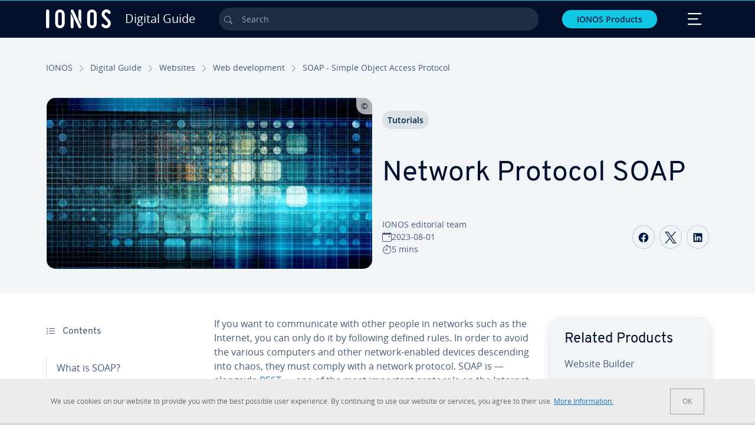

--- FILE ---
content_type: text/html; charset=utf-8
request_url: https://www.ionos.ca/digitalguide/websites/web-development/soap-simple-object-access-protocol/
body_size: 28310
content:
<!DOCTYPE html>
<html lang="en-ca" class="no-js">
<head> <meta charset="utf-8"><link class="preload" rel="preload" href="https://www.ionos.ca/digitalguide/_assets/b76f27cb02ebc538ac6fbabcf1a88e7f/Fonts/Overpass/overpass-regular.1769005930.woff2" as="font" type="font/woff2" crossorigin="anonymous"><link class="preload" rel="preload" href="https://www.ionos.ca/digitalguide/_assets/b76f27cb02ebc538ac6fbabcf1a88e7f/Fonts/OpenSans/opensans-regular.1769005930.woff2" as="font" type="font/woff2" crossorigin="anonymous"><link class="preload" rel="preload" href="https://www.ionos.ca/digitalguide/_assets/b76f27cb02ebc538ac6fbabcf1a88e7f/Fonts/OpenSans/opensans-semibold.1769005930.woff2" as="font" type="font/woff2" crossorigin="anonymous"><link class="preload" rel="preload" href="https://www.ionos.ca/digitalguide/_assets/b76f27cb02ebc538ac6fbabcf1a88e7f/Fonts/OpenSans/opensans-bold.1769005930.woff2" as="font" type="font/woff2" crossorigin="anonymous"><link class="preload" rel="preload" href="https://www.ionos.ca/digitalguide/mirror/assets/consent/bundle.1769004001.js" as="script"><link as="style" href="https://www.ionos.ca/digitalguide/_assets/b76f27cb02ebc538ac6fbabcf1a88e7f/Css/ionos/styles.bundled.1769005930.css" rel="preload"><link as="style" href="https://www.ionos.ca/digitalguide/mirror/assets/consent/bundle.1758016159.css" rel="preload"><link rel="preload" class="preload" href="https://www.ionos.ca/digitalguide/_assets/b76f27cb02ebc538ac6fbabcf1a88e7f/Images/icons-sprite.svg" as="image"><link as="image" href="https://www.ionos.ca/digitalguide/fileadmin/_processed_/a/0/csm_access-alternatives-t_fa278288bb.webp" imagesrcset="https://www.ionos.ca/digitalguide/fileadmin/_processed_/a/0/csm_access-alternatives-t_308382a8ff.webp 684w,https://www.ionos.ca/digitalguide/fileadmin/_processed_/a/0/csm_access-alternatives-t_2c21f1f50e.webp 644w,https://www.ionos.ca/digitalguide/fileadmin/_processed_/a/0/csm_access-alternatives-t_23f30e13bc.webp 554w,https://www.ionos.ca/digitalguide/fileadmin/_processed_/a/0/csm_access-alternatives-t_a74f490a53.webp 464w,https://www.ionos.ca/digitalguide/fileadmin/_processed_/a/0/csm_access-alternatives-t_fa278288bb.webp 704w" imagesizes="(min-width: 1680px) 684px,(min-width: 1400px) 644px,(min-width: 1200px) 554px,(min-width: 922px) 464px,(min-width: 768px) 704px" rel="preload"><link rel="preload" href="https://www.ionos.ca/digitalguide/_assets/b76f27cb02ebc538ac6fbabcf1a88e7f/Vendor/prismjs/prism.1769005930.css" as="style" onload="this.onload=null;this.rel='stylesheet'"><noscript><link rel="stylesheet" href="https://www.ionos.ca/digitalguide/_assets/b76f27cb02ebc538ac6fbabcf1a88e7f/Vendor/prismjs/prism.1769005930.css"></noscript><link rel="preload" href="https://www.ionos.ca/digitalguide/_assets/b76f27cb02ebc538ac6fbabcf1a88e7f/Vendor/prismjs/plugins/toolbar/prism-toolbar.1769005930.css" as="style" onload="this.onload=null;this.rel='stylesheet'"><noscript><link rel="stylesheet" href="https://www.ionos.ca/digitalguide/_assets/b76f27cb02ebc538ac6fbabcf1a88e7f/Vendor/prismjs/plugins/toolbar/prism-toolbar.1769005930.css"></noscript><link rel="preload" href="https://www.ionos.ca/digitalguide/_assets/b76f27cb02ebc538ac6fbabcf1a88e7f/Vendor/prismjs/plugins/line-numbers/prism-line-numbers.1769005930.css" as="style" onload="this.onload=null;this.rel='stylesheet'"><noscript><link rel="stylesheet" href="https://www.ionos.ca/digitalguide/_assets/b76f27cb02ebc538ac6fbabcf1a88e7f/Vendor/prismjs/plugins/line-numbers/prism-line-numbers.1769005930.css"></noscript><link rel="preconnect" href="https://nsupig.ionos.ca/"><link rel="preconnect" href="https://cdn.ionos.ca/"><link rel="preconnect" href="https://dpm.demdex.net/"><link rel="preconnect" href="https://1and1internetag.demdex.net/"><script src="https://cdn.ionos.ca/guides/9c2134ba72b4/047afaab1ab6/launch-bffa846ee117.min.js" async nonce=""></script><!-- Guides Datalayer -->
<script id="guides_datalayer" nonce="">
(function() {
    var dataLayer = {"application":"T3.DG.CA","market":"CA","guide":"DG","context":"prod","shopname":"dg-ca","internalPageName":"websites_web-development_soap-simple-object-access-protocol","land":"ca","s_account":"iaglive","productIsCloud":false,"prop1":"websites_web-development_soap-simple-object-access-protocol","prop5":"dg-websites","prop6":"dg-ca","prop7":"www.ionos.ca","prop11":"New contract shop","prop16":"","prop17":"ca","prop21":"","prop23":"","prop51":"","prop73":"iaglive","mcorgid":"AC42148954F5FEDA0A4C98BC@AdobeOrg","ns":"1und1internetag","eVar1":"digitalguide","eVar2":"websites_web-development_soap-simple-object-access-protocol","eVar6":"dg-websites","eVar7":"dg-ca","eVar13":"New contract shop","eVar23":"","eVar24":"","eVar25":"","eVar45":"ca","eVar72":"","eVar74":"","eVar79":"","eVar91":"","eVar97":"","eVar98":"","eVar99":"","eVar83":"en-CA"};

    function addToDataLayer(key, value) {
        if (typeof value === 'object' && value !== null) {
            dataLayer[key] = value;
        } else {
            dataLayer[key] = value.toString();
        }
    }

    function isValidJson(str) {
        try {
            JSON.parse(str);
            return true;
        } catch (e) {
            return false;
        }
    }

    const handler = {
        get: function(target, prop) {
            if (prop in target) {
                if (isValidJson(target[prop])) {
                    return JSON.parse(target[prop]);
                }
                return target[prop];
            } else if (prop in methods) {
                return methods[prop];
            }
            return null;
        }
    };

    const methods = {
        push: function(key, value) {
            if (typeof key === 'object') {
                for (var k in key) {
                    if (key.hasOwnProperty(k)) {
                        addToDataLayer(k, key[k]);
                    }
                }
            } else if (typeof key === 'string') {
                addToDataLayer(key, value);
            }
        },
        set: function(key, value) {
            if (typeof key === 'string') {
                addToDataLayer(key, value);
            }
        },
        get: function(key) {
            if (typeof key === 'string') {
                return dataLayer[key] || null;
            }
            return null;
        },
        getAll: function() {
            return { ...dataLayer };
        }
    };

    const proxy = new Proxy(dataLayer, handler);

    window.guidesDataLayer = proxy;
})();

    guidesDataLayer.push({'prop23': window.navigator.userAgent});
    var preparedUrlSearchParams = decodeURI(location.search.replace(/\?/g, "").replace(/&/g, "\",\"").replace(/=/g,"\":\""));
    var urlSearchParams = JSON.parse(preparedUrlSearchParams ? '{"' + preparedUrlSearchParams + '"}' : '{}');
    var utmSource = urlSearchParams.utm_source || '';
    var utmCampaign = urlSearchParams.utm_campaign || '';
    var utmTerm = urlSearchParams.utm_term || '';
    var utmMedium = urlSearchParams.utm_medium || '';
    var utmContent = urlSearchParams.utm_content || '';
    if (utmSource || utmCampaign) {
        guidesDataLayer.push({'eVar25': utmSource + '|' + utmCampaign});
    }
    if (utmTerm || utmMedium || utmContent) {
        guidesDataLayer.push({'eVar72': utmTerm + '|' + utmMedium + '|' + utmContent});
    }

    
</script>
<!-- Guides Datalayer -->
<!-- build by IONOS SE This website is powered by TYPO3 - inspiring people to share! TYPO3 is a free open source Content Management Framework initially created by Kasper Skaarhoj and licensed under GNU/GPL. TYPO3 is copyright 1998-2026 of Kasper Skaarhoj. Extensions are copyright of their respective owners. Information and contribution at https://typo3.org/
--> <title>Network Protocol SOAP - IONOS CA</title>
<meta http-equiv="x-ua-compatible" content="IE=edge,chrome=1">
<meta name="generator" content="TYPO3 CMS">
<meta name="description" content="SOAP vs. REST: many developers don&rsquo;t know which method to choose to deploy their services. We provide an explanation of how SOAP works.">
<meta name="viewport" content="width=device-width, height=device-height, initial-scale=1.0, maximum-scale=5.0">
<meta name="robots" content="index,follow">
<meta property="og:image" content="https://www.ionos.ca/digitalguide/fileadmin/DigitalGuide/Teaser/access-alternatives-t.jpg">
<meta property="og:image:url" content="https://www.ionos.ca/digitalguide/fileadmin/DigitalGuide/Teaser/access-alternatives-t.jpg">
<meta property="og:image:width" content="1200">
<meta property="og:image:height" content="630">
<meta property="og:description" content="SOAP vs. REST: many developers don&rsquo;t know which method to choose to deploy their services. We provide an explanation of how SOAP works.">
<meta property="og:type" content="article">
<meta property="og:title" content="Network Protocol SOAP">
<meta property="og:site_name" content="IONOS Digital Guide">
<meta property="og:locale" content="en_CA">
<meta property="og:url" content="https://www.ionos.ca/digitalguide/websites/web-development/soap-simple-object-access-protocol/">
<meta name="twitter:card" content="summary">
<meta name="meta-category" content="Digital Guide">
<meta name="apple-mobile-web-app-capable" content="no"> <link class="preload" href="https://www.ionos.ca/digitalguide/_assets/b76f27cb02ebc538ac6fbabcf1a88e7f/Css/ionos/styles.bundled.1769005930.css" rel="stylesheet"> <link class="preload" href="https://www.ionos.ca/digitalguide/mirror/assets/consent/bundle.1758016159.css" rel="stylesheet">
<style>
        
        @font-face {
        font-family:'Open Sans Regular';
        font-weight:400;
        font-display:swap;
        src:url('https://www.ionos.ca/digitalguide/_assets/b76f27cb02ebc538ac6fbabcf1a88e7f/Fonts/OpenSans/opensans-regular.1769005930.woff2')format('woff2');
        unicode-range:U+0000-00FF,U+0131,U+0152-0153,U+02BB-02BC,U+02C6,U+02DA,U+02DC,U+2000-206F,U+2074,U+20AC,U+2122,U+2191,U+2193,U+2212,U+2215,U+FEFF,U+FFFD,U+2713,U+2714,U+2718,U+0308
        }
        @font-face {
        font-family:'Open Sans';
        font-weight:400;
        font-display:swap;
        src:url('https://www.ionos.ca/digitalguide/_assets/b76f27cb02ebc538ac6fbabcf1a88e7f/Fonts/OpenSans/opensans-regular.1769005930.woff2')format('woff2');
        unicode-range:U+0000-00FF,U+0131,U+0152-0153,U+02BB-02BC,U+02C6,U+02DA,U+02DC,U+2000-206F,U+2074,U+20AC,U+2122,U+2191,U+2193,U+2212,U+2215,U+FEFF,U+FFFD,U+2713,U+2714,U+2718,U+0308
        }
        @font-face {
        font-family:'Open Sans Semi Bold';
        font-weight:600;
        font-display:swap;
        src:url('https://www.ionos.ca/digitalguide/_assets/b76f27cb02ebc538ac6fbabcf1a88e7f/Fonts/OpenSans/opensans-semibold.1769005930.woff2')format('woff2');
        unicode-range:U+0000-00FF,U+0131,U+0152-0153,U+02BB-02BC,U+02C6,U+02DA,U+02DC,U+2000-206F,U+2074,U+20AC,U+2122,U+2191,U+2193,U+2212,U+2215,U+FEFF,U+FFFD,U+2713,U+2714,U+2718,U+0308
        }
        @font-face {
        font-family:'Open Sans';
        font-weight:600;
        font-display:swap;
        src:url('https://www.ionos.ca/digitalguide/_assets/b76f27cb02ebc538ac6fbabcf1a88e7f/Fonts/OpenSans/opensans-semibold.1769005930.woff2')format('woff2');
        unicode-range:U+0000-00FF,U+0131,U+0152-0153,U+02BB-02BC,U+02C6,U+02DA,U+02DC,U+2000-206F,U+2074,U+20AC,U+2122,U+2191,U+2193,U+2212,U+2215,U+FEFF,U+FFFD,U+2713,U+2714,U+2718,U+0308
        }
        @font-face {
        font-family:'Open Sans Bold';
        font-weight:700;
        font-display:swap;
        src:url('https://www.ionos.ca/digitalguide/_assets/b76f27cb02ebc538ac6fbabcf1a88e7f/Fonts/OpenSans/opensans-bold.1769005930.woff2')format('woff2');
        unicode-range:U+0000-00FF,U+0131,U+0152-0153,U+02BB-02BC,U+02C6,U+02DA,U+02DC,U+2000-206F,U+2074,U+20AC,U+2122,U+2191,U+2193,U+2212,U+2215,U+FEFF,U+FFFD,U+2713,U+2714,U+2718,U+0308
        }
        @font-face {
        font-family:'Open Sans';
        font-weight:700;
        font-display:swap;
        src:url('https://www.ionos.ca/digitalguide/_assets/b76f27cb02ebc538ac6fbabcf1a88e7f/Fonts/OpenSans/opensans-bold.1769005930.woff2')format('woff2');
        unicode-range:U+0000-00FF,U+0131,U+0152-0153,U+02BB-02BC,U+02C6,U+02DA,U+02DC,U+2000-206F,U+2074,U+20AC,U+2122,U+2191,U+2193,U+2212,U+2215,U+FEFF,U+FFFD,U+2713,U+2714,U+2718,U+0308
        }

        
        @font-face {
        font-family:'Overpass Regular';
        font-weight:400;
        font-display:swap;
        src:url('https://www.ionos.ca/digitalguide/_assets/b76f27cb02ebc538ac6fbabcf1a88e7f/Fonts/Overpass/overpass-regular.1769005930.woff2')format('woff2');
        unicode-range:U+0000-00FF,U+0131,U+0152-0153,U+02BB-02BC,U+02C6,U+02DA,U+02DC,U+2000-206F,U+2074,U+20AC,U+2122,U+2191,U+2193,U+2212,U+2215,U+FEFF,U+FFFD,U+2713,U+2714,U+2718,U+0308
        }
        @font-face {
        font-family:'Overpass';
        font-weight:400;
        font-display:swap;
        src:url('https://www.ionos.ca/digitalguide/_assets/b76f27cb02ebc538ac6fbabcf1a88e7f/Fonts/Overpass/overpass-regular.1769005930.woff2')format('woff2');
        unicode-range:U+0000-00FF,U+0131,U+0152-0153,U+02BB-02BC,U+02C6,U+02DA,U+02DC,U+2000-206F,U+2074,U+20AC,U+2122,U+2191,U+2193,U+2212,U+2215,U+FEFF,U+FFFD,U+2713,U+2714,U+2718,U+0308
        }
        @font-face {
        font-family:'Overpass Semi Bold';
        font-weight:600;
        font-display:swap;
        src:url('https://www.ionos.ca/digitalguide/_assets/b76f27cb02ebc538ac6fbabcf1a88e7f/Fonts/Overpass/overpass-semibold.1769005930.woff2')format('woff2');
        unicode-range:U+0000-00FF,U+0131,U+0152-0153,U+02BB-02BC,U+02C6,U+02DA,U+02DC,U+2000-206F,U+2074,U+20AC,U+2122,U+2191,U+2193,U+2212,U+2215,U+FEFF,U+FFFD,U+2713,U+2714,U+2718,U+0308
        }
        @font-face {
        font-family:'Overpass';
        font-weight:600;
        font-display:swap;
        src:url('https://www.ionos.ca/digitalguide/_assets/b76f27cb02ebc538ac6fbabcf1a88e7f/Fonts/Overpass/overpass-semibold.1769005930.woff2')format('woff2');
        unicode-range:U+0000-00FF,U+0131,U+0152-0153,U+02BB-02BC,U+02C6,U+02DA,U+02DC,U+2000-206F,U+2074,U+20AC,U+2122,U+2191,U+2193,U+2212,U+2215,U+FEFF,U+FFFD,U+2713,U+2714,U+2718,U+0308
        }
        @font-face {
        font-family:'Overpass Bold';
        font-weight:700;
        font-display:swap;
        src:url('https://www.ionos.ca/digitalguide/_assets/b76f27cb02ebc538ac6fbabcf1a88e7f/Fonts/Overpass/overpass-bold.1769005930.woff2')format('woff2');
        unicode-range:U+0000-00FF,U+0131,U+0152-0153,U+02BB-02BC,U+02C6,U+02DA,U+02DC,U+2000-206F,U+2074,U+20AC,U+2122,U+2191,U+2193,U+2212,U+2215,U+FEFF,U+FFFD,U+2713,U+2714,U+2718,U+0308
        }
        @font-face {
        font-family:'Overpass';
        font-weight:700;
        font-display:swap;
        src:url('https://www.ionos.ca/digitalguide/_assets/b76f27cb02ebc538ac6fbabcf1a88e7f/Fonts/Overpass/overpass-bold.1769005930.woff2')format('woff2');
        unicode-range:U+0000-00FF,U+0131,U+0152-0153,U+02BB-02BC,U+02C6,U+02DA,U+02DC,U+2000-206F,U+2074,U+20AC,U+2122,U+2191,U+2193,U+2212,U+2215,U+FEFF,U+FFFD,U+2713,U+2714,U+2718,U+0308
        }
    </style> <script>/* src: https://github.com/taylorhakes/promise-polyfill */!function(e,t){"object"==typeof exports&&"undefined"!=typeof module?t():"function"==typeof define&&define.amd?define(t):t()}(0,function(){"use strict";function e(e){var t=this.constructor;return this.then(function(n){return t.resolve(e()).then(function(){return n})},function(n){return t.resolve(e()).then(function(){return t.reject(n)})})}function t(e){return new this(function(t,n){function r(e,n){if(n&&("object"==typeof n||"function"==typeof n)){var f=n.then;if("function"==typeof f)return void f.call(n,function(t){r(e,t)},function(n){o[e]={status:"rejected",reason:n},0==--i&&t(o)})}o[e]={status:"fulfilled",value:n},0==--i&&t(o)}if(!e||"undefined"==typeof e.length)return n(new TypeError(typeof e+" "+e+" is not iterable(cannot read property Symbol(Symbol.iterator))"));var o=Array.prototype.slice.call(e);if(0===o.length)return t([]);for(var i=o.length,f=0;o.length>f;f++)r(f,o[f])})}function n(e,t){this.name="AggregateError",this.errors=e,this.message=t||""}function r(e){var t=this;return new t(function(r,o){if(!e||"undefined"==typeof e.length)return o(new TypeError("Promise.any accepts an array"));var i=Array.prototype.slice.call(e);if(0===i.length)return o();for(var f=[],u=0;i.length>u;u++)try{t.resolve(i[u]).then(r)["catch"](function(e){f.push(e),f.length===i.length&&o(new n(f,"All promises were rejected"))})}catch(c){o(c)}})}function o(e){return!(!e||"undefined"==typeof e.length)}function i(){}function f(e){if(!(this instanceof f))throw new TypeError("Promises must be constructed via new");if("function"!=typeof e)throw new TypeError("not a function");this._state=0,this._handled=!1,this._value=undefined,this._deferreds=[],s(e,this)}function u(e,t){for(;3===e._state;)e=e._value;0!==e._state?(e._handled=!0,f._immediateFn(function(){var n=1===e._state?t.onFulfilled:t.onRejected;if(null!==n){var r;try{r=n(e._value)}catch(o){return void a(t.promise,o)}c(t.promise,r)}else(1===e._state?c:a)(t.promise,e._value)})):e._deferreds.push(t)}function c(e,t){try{if(t===e)throw new TypeError("A promise cannot be resolved with itself.");if(t&&("object"==typeof t||"function"==typeof t)){var n=t.then;if(t instanceof f)return e._state=3,e._value=t,void l(e);if("function"==typeof n)return void s(function(e,t){return function(){e.apply(t,arguments)}}(n,t),e)}e._state=1,e._value=t,l(e)}catch(r){a(e,r)}}function a(e,t){e._state=2,e._value=t,l(e)}function l(e){2===e._state&&0===e._deferreds.length&&f._immediateFn(function(){e._handled||f._unhandledRejectionFn(e._value)});for(var t=0,n=e._deferreds.length;n>t;t++)u(e,e._deferreds[t]);e._deferreds=null}function s(e,t){var n=!1;try{e(function(e){n||(n=!0,c(t,e))},function(e){n||(n=!0,a(t,e))})}catch(r){if(n)return;n=!0,a(t,r)}}n.prototype=Error.prototype;var d=setTimeout;f.prototype["catch"]=function(e){return this.then(null,e)},f.prototype.then=function(e,t){var n=new this.constructor(i);return u(this,new function(e,t,n){this.onFulfilled="function"==typeof e?e:null,this.onRejected="function"==typeof t?t:null,this.promise=n}(e,t,n)),n},f.prototype["finally"]=e,f.all=function(e){return new f(function(t,n){function r(e,o){try{if(o&&("object"==typeof o||"function"==typeof o)){var u=o.then;if("function"==typeof u)return void u.call(o,function(t){r(e,t)},n)}i[e]=o,0==--f&&t(i)}catch(c){n(c)}}if(!o(e))return n(new TypeError("Promise.all accepts an array"));var i=Array.prototype.slice.call(e);if(0===i.length)return t([]);for(var f=i.length,u=0;i.length>u;u++)r(u,i[u])})},f.any=r,f.allSettled=t,f.resolve=function(e){return e&&"object"==typeof e&&e.constructor===f?e:new f(function(t){t(e)})},f.reject=function(e){return new f(function(t,n){n(e)})},f.race=function(e){return new f(function(t,n){if(!o(e))return n(new TypeError("Promise.race accepts an array"));for(var r=0,i=e.length;i>r;r++)f.resolve(e[r]).then(t,n)})},f._immediateFn="function"==typeof setImmediate&&function(e){setImmediate(e)}||function(e){d(e,0)},f._unhandledRejectionFn=function(e){void 0!==console&&console&&console.warn("Possible Unhandled Promise Rejection:",e)};var p=function(){if("undefined"!=typeof self)return self;if("undefined"!=typeof window)return window;if("undefined"!=typeof global)return global;throw Error("unable to locate global object")}();"function"!=typeof p.Promise?p.Promise=f:(p.Promise.prototype["finally"]||(p.Promise.prototype["finally"]=e),p.Promise.allSettled||(p.Promise.allSettled=t),p.Promise.any||(p.Promise.any=r))});
</script>
<script>
    
            
            
        

window.promisedConsentScriptsBefore = window.promisedConsentScriptsBefore || [];
window.promisedConsentScriptsAfter = window.promisedConsentScriptsAfter || [];


// Define a whitelist of allowed URLs or domains
const allowedUrls = [
  /^https:\/\/(.*\.)?ionos\.(de|at|com|ca|co\.uk|mx|it|fr|es)$/,
  /^https:\/\/(.*\.)?uicdn\.net$/,
  /^https:\/\/(.*\.)?(youtube(-nocookie)?\.com|youtu\.be)$/,
  /^https:\/\/(.*\.)?server\.lan$/,
  /^https:\/\/(.*\.)?ddev\.site$/
];

// Function to validate the URL
function isValidUrl(url) {
  try {
    const parsedUrl = new URL(url);
    return allowedUrls.some(pattern => pattern.test(parsedUrl.origin));
  } catch (e) {
    console.error(url + ' is an invalid url');
    return false;
  }
}

// Function to load a script
function loadScript(url) {
  return new Promise((resolve, reject) => {
    if (!isValidUrl(url)) {
      return reject(new Error(`Forbidden url: ${url}`));
    }
    const script = document.createElement('script');
    script.src = url;
    script.async = true;
    script.onload = () => resolve(script);
    script.onerror = () => reject(new Error(`Failed to load script: ${url}`));
    document.head.appendChild(script);
  });
}

// Function to execute scripts or functions with specific data for each
function executeScripts(scriptsWithData) {
  return scriptsWithData.reduce((promise, { scriptOrFunction, data = {} }) => {
    return promise.then(() => {
      if (typeof scriptOrFunction === 'string') {
        if (typeof window[scriptOrFunction] === 'function') {
          return Promise.resolve(window[scriptOrFunction](data));
        } else {
          return loadScript(scriptOrFunction);
        }
      } else if (typeof scriptOrFunction === 'function') {
        return Promise.resolve(scriptOrFunction(data));
      }
    });
  }, Promise.resolve());
}

function loadPromisedConsentScripts({ consentUrl, consentType, before = [], after = [] }) {
  executeScripts(before)
    .then(() => {
      return new Promise((resolve) => {
        if (document.readyState === "loading") {
          document.addEventListener("DOMContentLoaded", () => resolve(loadScript(consentUrl)));
        } else {
          resolve(loadScript(consentUrl));
        }
      });
    })
    .then(() => {
      const consentLoaded = new CustomEvent('consentLoaded');
      if (typeof window.privacyConsent === 'undefined') {
        if (consentType === 'default') {
          window.privacyConsent = new window.PrivacyConsent({defaultConsent: {[window.PrivacyConsentEnum.TECHNICAL]: true, [window.PrivacyConsentEnum.MARKETING]: true, [window.PrivacyConsentEnum.STATISTICS]: true, [window.PrivacyConsentEnum.PARTNERSHIPS]: true}});
        } else if (consentType === 'whitelist') {
          window.privacyConsent = new window.PrivacyConsent({whitelist: true});
        } else {
          window.privacyConsent = new window.PrivacyConsent();
        }
        window.privacyConsent.initialize();
      }
      if (typeof window.privacyConsent !== 'undefined') {
        if (document.readyState === "loading") {
          document.addEventListener("DOMContentLoaded", function() {
            let consentBodyTag = document.querySelector('body');
            consentBodyTag.dataset.consentLoaded = 1;
          });
        } else {
          let consentBodyTag = document.querySelector('body');
          consentBodyTag.dataset.consentLoaded = 1;
        }
        window.privacyConsent.initialize();
        window.dispatchEvent(consentLoaded);
      }
    })
    .then(() => {
      if (typeof window.privacyConsent !== 'undefined') {
        return executeScripts(after);
      } else {
        throw new Error('window.privacyConsent is undefined (execute scripts)');
      }
    })
    .then(() => {
      if (typeof window.privacyConsent !== 'undefined') {
        window.privacyConsent.initialize();
      } else {
        throw new Error('window.privacyConsent is undefined (last initialize)');
      }
    })
    .catch(error => {
      console.error(error);
    });
}
window.loadPromisedConsentScripts = loadPromisedConsentScripts;




        
    


const salesChannelControllerIdentifier = 'salesChannelGuides';
const guidesDataLayerName = 'guidesDataLayer';

let getTld = function (dl = {}) {
  let host = (window.location.host);
  if (dl.hasOwnProperty('prop7') && dl.prop7) {
    host = dl.prop7;
  }
  let hostArray = host.split('.');
  let tld = hostArray[hostArray.length - 1];
  if (host.indexOf('.co.uk') !== -1) {
    tld = hostArray[hostArray.length - 2] + '.' + hostArray[hostArray.length - 1];
  }
  return (tld !== 'site' && tld !== 'lan') ? tld : 'de';
}

let getCookieDomain = function (dl = {}) {
  let host = (window.location.host);
  if (dl.hasOwnProperty('prop7') && dl.prop7) {
    host = dl.prop7;
  }
  var hostArray = host.split('.');
  if (hostArray[hostArray.length - 1] === 'uk') {
    return '.' + hostArray[hostArray.length - 3] + '.' + hostArray[hostArray.length - 2] + '.' + hostArray[hostArray.length - 1]
  }
  return '.' + hostArray[hostArray.length - 2] + '.' + hostArray[hostArray.length - 1];
}

let setCookie = function (cname, cvalue, tInSecs, dl = {}) {
  const d = new Date();
  d.setTime(d.getTime() + (tInSecs * 1000));
  let expires = 'expires='+ d.toUTCString();
  document.cookie = cname + '=' + cvalue + ';' + expires + ';path=/' + ';domain=' + getCookieDomain(dl);
}

let getParams = function () {
  var preparedUrlSearchParams = decodeURI(location.search.replace(/\?/g, "").replace(/&/g, "\",\"").replace(/=/g,"\":\""));
  return JSON.parse(preparedUrlSearchParams ? '{"' + preparedUrlSearchParams + '"}' : '{}');
}

let listCookies = function () {
  var theCookies = document.cookie.split(';');
  var returnCookies = [];
  var cookieKeyValuePair = {};
  var cookieString = '';
  for (var i = 0; i <= theCookies.length; i++) {
    if (typeof theCookies[i] !== 'undefined') {
      cookieString = theCookies[i].trim();
      cookieKeyValuePair = cookieString.match(/([^=]+?)[=\s](.*)/i);
      if (cookieKeyValuePair !== null && cookieKeyValuePair.length === 3) {
        returnCookies.push({
          'name': cookieKeyValuePair['1'],
          'value': cookieKeyValuePair['2']
        });
      }
    }
  }
  return returnCookies;
}

let getSalesChannelController = function(salesChannelControllerIdentifier, url) {
  if (sessionStorage.getItem(salesChannelControllerIdentifier)) {
    return data = JSON.parse(sessionStorage.getItem(salesChannelControllerIdentifier));
  } else {
    let salesChannelControllerApplicationArray = (typeof window.guidesDataLayer.application !== 'undefined') ? window.guidesDataLayer.application.split('.') : [];
    let salesChannelControllerOrigin = salesChannelControllerApplicationArray !== null && salesChannelControllerApplicationArray.length >= 3 ? salesChannelControllerApplicationArray[2] : 'DE';
    let salesChannelControllerPath = salesChannelControllerApplicationArray !== null && salesChannelControllerApplicationArray.length >= 2 && salesChannelControllerApplicationArray[1] === 'SG' ? '/startupguide/' : '/digitalguide/';
    let salesChannelControllerReferrer = document.referrer || '';
    let salesChannelController = {};
    salesChannelController.origin = salesChannelControllerOrigin === 'AT' ? 'DE' : salesChannelControllerOrigin;
    salesChannelController.path = salesChannelControllerPath;
    salesChannelController.cookies = {};
    salesChannelController.requestParameter = {};
    salesChannelController.referer = salesChannelControllerReferrer;
    salesChannelController.requestParameter = getParams();
    salesChannelController.cookies = listCookies();
    console.info('fetch SCC');
    return fetch(url, {
      cache: 'no-store',
      method: 'POST',
      mode: 'cors',
      headers: {
        'Accept': 'application/json',
        'Content-Type': 'application/json'
      },
      body: JSON.stringify(salesChannelController)
    })
      .then((response) => {
        console.info('fetch SCC done');
        return response.json();
      })
      .then((data) => {
        setSalesChannelController(salesChannelControllerIdentifier, data);
        return data;
      })
      .catch((error) => {
        console.info('missing data from salesChannelController');
        throw error;
      });
  }
}

let setSalesChannelController = function(salesChannelControllerIdentifier, data) {
  sessionStorage.setItem(salesChannelControllerIdentifier, JSON.stringify(data));
}

let processSalesChannelController = function(config) {
  let sCCId = config.salesChannelControllerIdentifier || salesChannelControllerIdentifier;
  try {
    if (sCCId && config.url) {
      setSalesChannelController(sCCId, getSalesChannelController(sCCId, config.url));
    }
  } catch (e) {
    console.error(e, 'we have a problem with the sales channel controller ' + sCCId)
  }

  let salesChannelControllerDataString = sessionStorage.getItem(sCCId) || '';
  if (salesChannelControllerDataString) {
    let salesChannelControllerData = JSON.parse(salesChannelControllerDataString);
    // @Todo: After successful testing, remove comment from following line
    // processActionsAndUpdateDl(salesChannelControllerData, guidesDataLayerName);
  }
}

function processActionsAndUpdateDl (data, dlName) {
  if (typeof data.actions !== 'undefined' && data.actions.length >= 1 && window[dlName] !== 'undefined') {
    for (var i = 0; i <= data.actions.length; i++) {
      if (typeof data.actions[i] !== 'undefined' && data.actions[i].hasOwnProperty('action') && data.actions[i].hasOwnProperty('actionAttributes')) {
        if (data.actions[i].action === 'ADD_COOKIE') {
          if (data.actions[i].actionAttributes['cookie.name'] && data.actions[i].actionAttributes['cookie.value'] && data.actions[i].actionAttributes['cookie.lifetime']) {
            var cookieName = data.actions[i].actionAttributes['cookie.name'];
            var cookieValue = data.actions[i].actionAttributes['cookie.value']
            var cookieLifeTime = data.actions[i].actionAttributes['cookie.lifetime']
            setCookie(
              cookieName,
              cookieValue,
              cookieLifeTime,
              data
            );
            if (cookieName === 'itc' && typeof cookieValue !== 'undefined') {
              window.sessionStorage.setItem(cookieName, cookieValue);
              window.sessionStorage.setItem('itc_guides_channel', cookieValue);
              window.localStorage.setItem(cookieName, cookieValue);
              window.localStorage.setItem('itc_guides_channel', cookieValue);
            }
          }
        }
        if (data.actions[i].action === 'ADD_ACTIONCODE') {
          if (data.actions[i].actionAttributes['actioncode.code']) {
            window[dlName].eVar23 = window[dlName].eVar23 || data.actions[i].actionAttributes['actioncode.code'];
            window[dlName].eVar74 = window[dlName].eVar23;
          }
        }
        if (data.actions[i].action === 'ADD_MEDIUMCODE') {
          if (data.actions[i].actionAttributes['mediumcode.code']) {
            window[dlName].eVar22 = data.actions[i].actionAttributes['mediumcode.code'] || window[dlName].eVar22;
            window[dlName].eVar24 = window[dlName].eVar24 || data.actions[i].actionAttributes['mediumcode.code'];
          }
        }
        if (data.actions[i].action === 'ADD_TRACKINGCODE_COMP') {
          var itcChannel = '';
          var itcProduct = '';
          var itcCampaign = '';

          if (data.actions[i].actionAttributes.channelcode) {
            window[dlName].eVar97 = window[dlName].eVar97 || data.actions[i].actionAttributes.channelcode;
            itcChannel = window[dlName].eVar97;
          }
          if (data.actions[i].actionAttributes.productcode) {
            window[dlName].eVar98 = window[dlName].eVar98 || data.actions[i].actionAttributes.productcode;
            itcProduct = window[dlName].eVar98;
          }
          if (data.actions[i].actionAttributes.campaigncode) {
            window[dlName].eVar99 = window[dlName].eVar99 || data.actions[i].actionAttributes.campaigncode;
            itcCampaign = window[dlName].eVar99;
          }

          var fullItcArray = [itcChannel, itcProduct, itcCampaign];
          console.info('fullItcArray:', fullItcArray);
          var fullItc = fullItcArray.join('-');
          window.sessionStorage.setItem('itc', fullItc);
          window.sessionStorage.setItem('itc_guides_channel', fullItc);
          window.localStorage.setItem('itc', fullItc);
          window.localStorage.setItem('itc_guides_channel', fullItc);
        }
      }
    }
  }
}
window.processSalesChannelController = processSalesChannelController;

window.promisedConsentScriptsBefore.push({
    scriptOrFunction: 'processSalesChannelController',
    data: {
        salesChannelControllerIdentifier: 'salesChannelGuidesPreview',
        url: 'https://www.ionos.ca/shop-api/api/v1/saleschannel'
    }
});



let jentisFn = function () {
  const jentisConfig = new Map([
    ['de', {endpoint: 'https://6zqtim.ionos.de', project: 'ionos_de', jsFile: 'aljmf5.js'}],
    ['uk', {endpoint: 'https://xxwre7.ionos.co.uk', project: 'ionos_co_uk', jsFile: 'akbbdz.js'}],
    ['us', {endpoint: 'https://54ft7i.ionos.com', project: 'ionos_com', jsFile: '48gpcp.js'}],
    ['ca', {endpoint: 'https://nsupig.ionos.ca', project: 'ionos_ca', jsFile: 'j05pa0.js'}],
    ['fr', {endpoint: 'https://948si5.ionos.fr', project: 'ionos_fr', jsFile: 'b44g5k.js'}],
    ['es', {endpoint: 'https://v0v7kq.ionos.es', project: 'ionos_es', jsFile: 'bp6upp.js'}],
    ['it', {endpoint: 'https://kt8986.ionos.it', project: 'ionos_it', jsFile: 'td7zu1.js'}],
    ['mx', {endpoint: 'https://e5xnsj.ionos.mx', project: 'ionos_mx', jsFile: 'tvjenp.js'}],
    ['at', {endpoint: 'https://6kudki.ionos.at', project: 'ionos_at', jsFile: '9t1jfx.js'}],
  ]);

  let country = window.guidesDataLayer.market.toLowerCase();
  const jentisRuntimeConfig = jentisConfig.has(country) ? jentisConfig.get(country) : null;
  if (jentisRuntimeConfig === null) {
    throw new Error('Jentis runtime configuration not available!');
  }

  (function (sCDN, sCDNProject, sCDNWorkspace, sCDNVers) {
    if (
      window.localStorage !== null &&
      typeof window.localStorage === "object" &&
      typeof window.localStorage.getItem === "function" &&
      window.sessionStorage !== null &&
      typeof window.sessionStorage === "object" &&
      typeof window.sessionStorage.getItem === "function"
    ) {
      sCDNVers =
        window.sessionStorage.getItem("jts_preview_version") ||
        window.localStorage.getItem("jts_preview_version") ||
        sCDNVers;
    }
    window.jentis = window.jentis || {};
    window.jentis.config = window.jentis.config || {};
    window.jentis.config.frontend = window.jentis.config.frontend || {};
    window.jentis.config.frontend.cdnhost = sCDN + "/get/" + sCDNWorkspace + "/web/" + sCDNVers + "/";
    window.jentis.config.frontend.vers = sCDNVers;
    window.jentis.config.frontend.env = sCDNWorkspace;
    window.jentis.config.frontend.project = sCDNProject;
    window._jts = window._jts || [];
    var f = document.getElementsByTagName("script")[0];
    var j = document.createElement("script");
    j.async = true;
    j.src = window.jentis.config.frontend.cdnhost + jentisRuntimeConfig.jsFile;
    f.parentNode.insertBefore(j, f);
  })(jentisRuntimeConfig.endpoint, jentisRuntimeConfig.project, "live", "_");
  window?.ionos?.datalayer?.initConsent();
}

const jentisPageView = function () {
  const dataLayerNs = window.ionos.datalayer.pageview;
  dataLayerNs.applicationName = window.guidesDataLayer.shopname;
  dataLayerNs.subShopname = null;
  dataLayerNs.page = window.guidesDataLayer.prop1;
  dataLayerNs.productArea = window.guidesDataLayer.eVar1;
  dataLayerNs.section = window.guidesDataLayer.eVar6;
  dataLayerNs.isCloud = window.guidesDataLayer.productIsCloud;
  dataLayerNs.hashedIp = null;
  dataLayerNs.loginStatus = null;
  dataLayerNs.hashedCustomerId = null;
  window.dataLayerNs = dataLayerNs;

  sendData = () => {
    window?.ionos?.datalayer?.initConsent();
    window?.ionos?.datalayer?.pageview?.sendData();
  };

  window.privacyConsent.invoke(
    sendData,
    window.PrivacyConsentEnum.STATISTICS,
    window.privacyConsent,
    true,
  );

  window.privacyConsent.initialize();
  window?.ionos?.datalayer?.initConsent();
}

window.jentisFn = jentisFn;
window.jentisPageView = jentisPageView;

window.promisedConsentScriptsBefore.push({scriptOrFunction: 'jentisFn'});

window.promisedConsentScriptsAfter.push({scriptOrFunction: 'https://var.uicdn.net/shopsshort/ionos-datalayer/v1/ionos-datalayer.min.umd.js'});
window.promisedConsentScriptsAfter.push({scriptOrFunction: 'jentisPageView'});


function updateAllItcUrls() {
  (function() {
    // Helper: Get cookie value by name
    function getCookie(name) {
      const match = document.cookie.match(new RegExp('(^| )' + name + '=([^;]+)'));
      return match ? match[2] : null;
    }

    // Helper: Update itc param in a URL string
    function updateItcParam(url, cookieChannel) {
      try {
        const u = new URL(url);
        const itc = u.searchParams.get('itc');
        if (itc) {
          const parts = itc.split('-');
          if (cookieChannel && cookieChannel !== '') {
            parts[0] = cookieChannel;
            u.searchParams.set('itc', parts.join('-'));
            return u.toString();
          }
        }
      } catch (e) {}
      return url;
    }

    // Main logic
    const cookieItc = getCookie('itc');
    if (!cookieItc) return;
    const [cookieChannel] = cookieItc.split('-');
    if (!cookieChannel) return;

    // Regex: Find https:// URLs with itc param
    const urlRegex = /https:\/\/[^\s"'<>]+itc=[^&\s"'<>]+[^\s"'<>]*/g;

    // Update URLs in attributes
    document.querySelectorAll('*').forEach(node => {
      Array.from(node.attributes || []).forEach(attr => {
        if (attr.value && urlRegex.test(attr.value)) {
          node.setAttribute(attr.name, attr.value.replace(urlRegex, url => updateItcParam(url, cookieChannel)));
        }
      });
    });

    // Update URLs in text nodes
    function updateTextNodes(element) {
      element.childNodes.forEach(child => {
        if (child.nodeType === Node.TEXT_NODE && urlRegex.test(child.textContent)) {
          child.textContent = child.textContent.replace(urlRegex, url => updateItcParam(url, cookieChannel));
        } else if (child.nodeType === Node.ELEMENT_NODE) {
          updateTextNodes(child);
        }
      });
    }
    updateTextNodes(document.body);
  })();
}

window.promisedConsentScriptsAfter.push({
scriptOrFunction: 'updateAllItcUrls',
data: null
});






let hubspot = function () {
  let hubspotFn = function () {
    var n = document.createElement("script");
    n.setAttribute("id", 'hs-script-loader');
    n.async = true;
    n.defer = true;
    n.setAttribute("src", 'https://js-eu1.hs-scripts.com/8230984.js');
    window.document.body.appendChild(n);

    var m = document.createElement("script");
    m.setAttribute("id", 'hs-form-loader');
    m.async = true;
    m.defer = true;
    m.setAttribute("src", 'https://js-eu1.hsforms.net/forms/embed/v2.js');
    window.document.body.appendChild(m);
  };
  window.privacyConsent.invoke(
    hubspotFn,
    PrivacyConsentEnum.STATISTICS,
    window.privacyConsent,
    true
  );
  window.privacyConsent.initialize();
}
window.hubspot = hubspot;

window.promisedConsentScriptsAfter.push({scriptOrFunction: 'hubspot'});



function consentRelatedScriptsInsertAfter(newNode, existingNode) {
  existingNode.parentNode.insertBefore(newNode, existingNode.nextSibling);
}

let consentRelatedScripts = function() {
  var consentRelatedScriptsFn = document.querySelectorAll('script[type="text/plain"][data-consent]');
  console.info(consentRelatedScriptsFn);
  var consentedFunctions = [];
  consentRelatedScriptsFn.forEach(function (item) {
    var consentCategoryFromDataSet = item.dataset.consent || '';
    if (consentCategoryFromDataSet !== '') {
      var consentCategory = consentCategoryFromDataSet.toUpperCase();
      if (!(consentCategory in consentedFunctions)) {
        consentedFunctions[consentCategory] = [];
      }
      consentedFunctions[consentCategory].push(item);
    }
  })

  var activateConsentRelatedScripts = [];
  for (var consentCategory in consentedFunctions) {
    activateConsentRelatedScripts[consentCategory] = function() {
      consentedFunctions[consentCategory].forEach(function(item) {
        var newScriptContent = item.text;
        const newScript = document.createElement("script");
        newScript.text = newScriptContent;
        newScript.type = "text/javascript";
        newScript.dataset.consentGiven = true;
        consentRelatedScriptsInsertAfter(newScript, item);
      });
    };
    window.privacyConsent.invoke(
      activateConsentRelatedScripts[consentCategory],
      PrivacyConsentEnum[consentCategory],
      window.privacyConsent,
      false
    );
    window.privacyConsent.initialize();
  }
}
window.consentRelatedScripts = consentRelatedScripts;
window.consentRelatedScriptsInsertAfter = consentRelatedScriptsInsertAfter;

window.promisedConsentScriptsAfter.push({scriptOrFunction: 'consentRelatedScripts'});
window.promisedConsentScriptsBefore = window.promisedConsentScriptsBefore || [];
window.promisedConsentScriptsAfter = window.promisedConsentScriptsAfter || [];
loadPromisedConsentScripts({
    consentUrl: 'https://www.ionos.ca/digitalguide/mirror/assets/consent/bundle.1769004001.js',
    consentType: 'default',
    before: window.promisedConsentScriptsBefore,
    after: window.promisedConsentScriptsAfter
});



</script>
<script>
"use strict";
if (typeof ready !== 'function') {
var ready=function(e){"loading"!==document.readyState?e():document.addEventListener?document.addEventListener("DOMContentLoaded",e):document.attachEvent("onreadystatechange",function(){"complete"===document.readyState&&e()})};
}
/** Polyfill for NodeList.forEach */
if ('NodeList' in window && !NodeList.prototype.forEach) {NodeList.prototype.forEach = function (callback, thisArg) {thisArg = thisArg || window;for (var i = 0; i < this.length; i++) callback.call(thisArg, this[i], i, this);};}
/** Polyfill for HTMLCollection.forEach */
if ('HTMLCollection' in window && !HTMLCollection.prototype.forEach) {HTMLCollection.prototype.forEach = function (callback, thisArg) {thisArg = thisArg || window;for (var i = 0; i < this.length; i++) callback.call(thisArg, this[i], i, this);};}
/** Array.prototype.includes() polyfill @author Chris Ferdinandi @license MIT */
if (!Array.prototype.includes) {Array.prototype.includes = function (search, start) {'use strict';if (search instanceof RegExp) throw TypeError('first argument must not be a RegExp');if (start === undefined) start = 0;return this.indexOf(search, start) !== -1;};}
/** Polyfill for Element.matches */
if (Element && !Element.prototype.matches) {Element.prototype.matches = Element.prototype.matchesSelector || Element.prototype.mozMatchesSelector || Element.prototype.msMatchesSelector || Element.prototype.oMatchesSelector || Element.prototype.webkitMatchesSelector;}
    </script> <link class="finalUrl" rel="shortcut icon" href="/favicon.ico" sizes="16x16 24x24 32x32 48x48 64x64 72x72 96x96" type="image/x-icon"><link class="finalUrl" rel="icon" type="image/png" href="/favicon-16x16.png" sizes="16x16"><link class="finalUrl" rel="icon" type="image/png" href="/favicon-24x24.png" sizes="24x24"><link class="finalUrl" rel="icon" type="image/png" href="/favicon-32x32.png" sizes="32x32"><link class="finalUrl" rel="icon" type="image/png" href="/favicon-48x48.png" sizes="48x48"><link class="finalUrl" rel="icon" type="image/png" href="/favicon-64x64.png" sizes="64x64"><link class="finalUrl" rel="icon" type="image/png" href="/favicon-72x72.png" sizes="72x72"><link class="finalUrl" rel="icon" type="image/png" href="/favicon-96x96.png" sizes="96x96"><link class="finalUrl" rel="icon" type="image/png" href="/favicon-256x256.png" sizes="256x256"><link class="finalUrl" rel="icon" href="/favicon.svg" sizes="any" type="image/svg+xml"><link class="finalUrl" rel="apple-touch-icon" type="image/png" href="/apple-touch-icon-180x180.png"><meta name="msapplication-TileColor" content="#0b2a63"><meta name="theme-color" content="#001b41"><link class="finalUrl" rel="manifest" href="/site.webmanifest"><link rel="preload" class="preload" href="https://www.ionos.ca/digitalguide/_assets/b76f27cb02ebc538ac6fbabcf1a88e7f/Images/icons-sprite.svg" as="image"><meta name="apple-mobile-web-app-title" content="IONOS Digital Guide"> <link rel="canonical" href="https://www.ionos.ca/digitalguide/websites/web-development/soap-simple-object-access-protocol/"> <link rel="alternate" hreflang="de" href="https://www.ionos.de/digitalguide/websites/web-entwicklung/soap-simple-object-access-protocol/">
<link rel="alternate" hreflang="de-DE" href="https://www.ionos.de/digitalguide/websites/web-entwicklung/soap-simple-object-access-protocol/">
<link rel="alternate" hreflang="en-CA" href="https://www.ionos.ca/digitalguide/websites/web-development/soap-simple-object-access-protocol/">
<link rel="alternate" hreflang="en-GB" href="https://www.ionos.co.uk/digitalguide/websites/web-development/soap-simple-object-access-protocol/">
<link rel="alternate" hreflang="en-US" href="https://www.ionos.com/digitalguide/websites/web-development/soap-simple-object-access-protocol/">
<link rel="alternate" hreflang="es" href="https://www.ionos.com/es-us/digitalguide/paginas-web/desarrollo-web/soap-simple-object-access-protocol/">
<link rel="alternate" hreflang="es-AR" href="https://www.ionos.com/es-us/digitalguide/paginas-web/desarrollo-web/soap-simple-object-access-protocol/">
<link rel="alternate" hreflang="es-ES" href="https://www.ionos.es/digitalguide/paginas-web/desarrollo-web/soap-simple-object-access-protocol/">
<link rel="alternate" hreflang="es-MX" href="https://www.ionos.mx/digitalguide/paginas-web/desarrollo-web/soap-simple-object-access-protocol/">
<link rel="alternate" hreflang="fr" href="https://www.ionos.fr/digitalguide/sites-internet/developpement-web/soap-simple-object-access-protocol/">
<link rel="alternate" hreflang="fr-BE" href="https://www.ionos.fr/digitalguide/sites-internet/developpement-web/soap-simple-object-access-protocol/">
<link rel="alternate" hreflang="it" href="https://www.ionos.it/digitalguide/siti-web/programmazione-del-sito-web/soap-simple-object-access-protocol/">
<link rel="alternate" hreflang="x-default" href="https://www.ionos.com/digitalguide/websites/web-development/soap-simple-object-access-protocol/">
</head>
<body id="page-2359" class="position-relative page-2359" data-site="digitalguide" data-syslanguageuid="4" data-pageuid="2359" data-slug="/websites/web-development/soap-simple-object-access-protocol" data-lastupdated="2023-08-01" data-lang="en-CA" data-gat="0" data-owner="120" data-product="servers_cloud-server" data-ticketid=""> <a href="#main-content" class="skip-button visually-hidden-focusable btn btn-sm btn-link position-absolute" onclick="focusElement('main-content')" data-linkid="guides/digitalguide/en-ca/page-2359/unknown/skip-to-main-content">Skip to Main Content</a><nav id="navigation-main" class="navbar brand-header-bg brand-header-color position-fixed fixed-top contain-style" data-bs-theme="dark" aria-label="Main Menu"><span class="scroll-indicator d-block fixed-top w-100"><span class="d-block brand-scroll-indicator-bg"></span></span><div class="container-fluid container-sm"><a class="navbar-brand navbar-logo mx-0 d-flex align-items-center link-internal" href="https://www.ionos.ca/digitalguide/" data-linkid="guides/digitalguide/en-ca/page-2359/int/navbar-logo/digital-guide" target="_top"><svg class="d-inline-block m-0 brand-logo brand-header-logo-color"><use href="https://www.ionos.ca/digitalguide/_assets/b76f27cb02ebc538ac6fbabcf1a88e7f/Images/icons-sprite.svg#ionos-logo"></use></svg><span class="brand-entity d-inline-block m-0 ms-3 brand-header-logo-color lh-1">Digital Guide</span></a><form id="search-bar" class="search-form input-group input-group-sm w-auto mx-5 d-none d-lg-flex flex-fill" role="search" action="https://www.ionos.ca/digitalguide/search/" method="POST" autocomplete="off"><span class="input-group-text rounded-start-5 border-0 px-0 brand-header-search-bg"><button class="btn btn-sm brand-header-search-bg brand-header-muted-color" type="submit" id="navbar-search" data-linkid="guides/digitalguide/en-ca/page-2359/unknown/navbar-search/search"><svg width="16" height="16"><use href="https://www.ionos.ca/digitalguide/_assets/b76f27cb02ebc538ac6fbabcf1a88e7f/Images/icons-sprite.svg#icon-search"></use></svg><span class="visually-hidden">Search</span></button></span><input class="form-control rounded-end-5 border-0 ps-1 brand-header-search-bg brand-header-muted-color" type="text" name="search" onkeyup="javascript:localStorage.setItem('searchTerm', cleanupSearchString(this.value))" placeholder="Search" autocomplete="off" aria-label="Search" aria-describedby="navbar-search" spellcheck="false"></form><button class="btn btn-sm btn-cta px-3 ms-auto me-5 d-none d-sm-block" type="button" data-bs-toggle="offcanvas" data-bs-target="#navbar-products" aria-controls="navbar-products" aria-labelledby="navbar-products" data-linkid="guides/digitalguide/en-ca/page-2359/unknown/ionos-products"> IONOS Products </button><div class="offcanvas offcanvas-top brand-header-bg brand-header-color" data-bs-hideresize="true" tabindex="-1" id="navbar-products" aria-labelledby="navbar-products"><div class="offcanvas-header"><span class="offcanvas-title h5 brand-header-color" id="offcanvas-label-navigation-products">IONOS Products</span><button type="button" class="btn-close brand-header-color navbar-toggler" data-bs-dismiss="offcanvas" aria-label="Close" data-linkid="guides/digitalguide/en-ca/page-2359/unknown/navbar-products/navbar-toggler/close"><span class="visually-hidden">Close</span></button></div><div class="offcanvas-body pt-0 position-relative align-items-center"><ul class="nav" data-pid="3774"><li class="nav-item col-12 col-sm-6 col-lg-4 col-xxl-2 px-1 my-2"><span class="nav-link disabled brand-header-muted-color">Domains &amp; SSL</span><ul class="nav flex-column mt-2 pt-2 border-top brand-header-border-color"><li class="nav-item"><a href="https://www.ionos.ca/domains/domain-names" target="_top" class="nav-link link-internal" data-linkid="guides/digitalguide/en-ca/page-2359/int-group/navbar-products/nav/nav/domain-names">Domain Names</a></li><li class="nav-item"><a href="https://www.ionos.ca/domains/domain-transfer" target="_top" class="nav-link link-internal" data-linkid="guides/digitalguide/en-ca/page-2359/int-group/navbar-products/nav/nav/domain-transfer">Domain Transfer</a></li><li class="nav-item"><a href="https://www.ionos.ca/domains/ca-domain" target="_top" class="nav-link link-internal" data-linkid="guides/digitalguide/en-ca/page-2359/int-group/navbar-products/nav/nav/ca-domain">.ca Domain</a></li><li class="nav-item"><a href="https://www.ionos.ca/domains/free-domain-name" target="_top" class="nav-link link-internal" data-linkid="guides/digitalguide/en-ca/page-2359/int-group/navbar-products/nav/nav/free-domain">Free Domain</a></li><li class="nav-item"><a href="https://www.ionos.ca/domains/new-top-level-domains" target="_top" class="nav-link link-internal" data-linkid="guides/digitalguide/en-ca/page-2359/int-group/navbar-products/nav/nav/new-top-level-domains">New Top-Level Domains</a></li><li class="nav-item"><a href="https://www.ionos.ca/security/ssl-certificate" target="_top" class="nav-link link-internal" data-linkid="guides/digitalguide/en-ca/page-2359/int-group/navbar-products/nav/nav/ssl-certificates">SSL Certificates</a></li><li class="nav-item"><a href="https://www.ionos.ca/domains/domain-guard" target="_top" class="nav-link link-internal" data-linkid="guides/digitalguide/en-ca/page-2359/int-group/navbar-products/nav/nav/domain-security">Domain Security</a></li></ul></li><li class="nav-item col-12 col-sm-6 col-lg-4 col-xxl-2 px-1 my-2"><span class="nav-link disabled brand-header-muted-color">Websites &amp; eCommerce</span><ul class="nav flex-column mt-2 pt-2 border-top brand-header-border-color"><li class="nav-item"><a href="https://www.ionos.ca/websites/website-builder" target="_top" class="nav-link link-internal" data-linkid="guides/digitalguide/en-ca/page-2359/int-group/navbar-products/nav/nav/website-builder">Website Builder</a></li><li class="nav-item"><a href="https://www.ionos.ca/marketing/rankingcoach" target="_top" class="nav-link link-internal" data-linkid="guides/digitalguide/en-ca/page-2359/int-group/navbar-products/nav/nav/search-engine-optimization-tool">Search Engine Optimization Tool</a></li><li class="nav-item"><a href="https://www.ionos.ca/marketing/online-reputation-management" target="_top" class="nav-link link-internal" data-linkid="guides/digitalguide/en-ca/page-2359/int-group/navbar-products/nav/nav/ai-reputation-management">AI Reputation Management</a></li><li class="nav-item"><a href="https://www.ionos.ca/ecommerce-solutions/ecommerce-website-builder" target="_top" class="nav-link link-internal" data-linkid="guides/digitalguide/en-ca/page-2359/int-group/navbar-products/nav/nav/online-store-builder">Online Store Builder</a></li><li class="nav-item"><a href="https://www.ionos.ca/ecommerce-solutions/ecommerce-plugin" target="_top" class="nav-link link-internal" data-linkid="guides/digitalguide/en-ca/page-2359/int-group/navbar-products/nav/nav/ecommerce-plugin">eCommerce Plugin</a></li><li class="nav-item"><a href="https://www.ionos.ca/ecommerce-solutions/social-buy-button" target="_top" class="nav-link link-internal" data-linkid="guides/digitalguide/en-ca/page-2359/int-group/navbar-products/nav/nav/social-buy-button">Social Buy Button</a></li></ul></li><li class="nav-item col-12 col-sm-6 col-lg-4 col-xxl-2 px-1 my-2"><span class="nav-link disabled brand-header-muted-color">Hosting &amp; WordPress</span><ul class="nav flex-column mt-2 pt-2 border-top brand-header-border-color"><li class="nav-item"><a href="https://www.ionos.ca/hosting/web-hosting" target="_top" class="nav-link link-internal" data-linkid="guides/digitalguide/en-ca/page-2359/int-group/navbar-products/nav/nav/web-hosting">Web Hosting</a></li><li class="nav-item"><a href="https://www.ionos.ca/hosting/wordpress-hosting" target="_top" class="nav-link link-internal" data-linkid="guides/digitalguide/en-ca/page-2359/int-group/navbar-products/nav/nav/hosting-for-wordpress">Hosting for WordPress</a></li><li class="nav-item"><a href="https://www.ionos.ca/hosting/managed-wordpress" target="_top" class="nav-link link-internal" data-linkid="guides/digitalguide/en-ca/page-2359/int-group/navbar-products/nav/nav/managed-hosting-for-wordpress">Managed Hosting for WordPress</a></li><li class="nav-item"><a href="https://www.ionos.ca/ecommerce-solutions/woocommerce-hosting" target="_top" class="nav-link link-internal" data-linkid="guides/digitalguide/en-ca/page-2359/int-group/navbar-products/nav/nav/hosting-for-woocommerce">Hosting for WooCommerce</a></li><li class="nav-item"><a href="https://www.ionos.ca/hosting/jamstack" target="_top" class="nav-link link-internal" data-linkid="guides/digitalguide/en-ca/page-2359/int-group/navbar-products/nav/nav/jamstack-hosting">Jamstack Hosting</a></li><li class="nav-item"><a href="https://www.ionos.ca/hosting/joomla-hosting" target="_top" class="nav-link link-internal" data-linkid="guides/digitalguide/en-ca/page-2359/int-group/navbar-products/nav/nav/joomla-hosting">Joomla! Hosting</a></li><li class="nav-item"><a href="https://www.ionos.ca/hosting/deploy-now" target="_top" class="nav-link link-internal" data-linkid="guides/digitalguide/en-ca/page-2359/int-group/navbar-products/nav/nav/deploy-now">Deploy Now</a></li><li class="nav-item"><a href="https://www.ionos.ca/servers/vps" target="_top" class="nav-link link-internal" data-linkid="guides/digitalguide/en-ca/page-2359/int-group/navbar-products/nav/nav/vps-hosting">VPS Hosting</a></li><li class="nav-item"><a href="https://www.ionos.ca/hosting/windows-hosting" target="_top" class="nav-link link-internal" data-linkid="guides/digitalguide/en-ca/page-2359/int-group/navbar-products/nav/nav/aspnet-hosting">ASP.NET Hosting</a></li></ul></li><li class="nav-item col-12 col-sm-6 col-lg-4 col-xxl-2 px-1 my-2"><span class="nav-link disabled brand-header-muted-color">Office</span><ul class="nav flex-column mt-2 pt-2 border-top brand-header-border-color"><li class="nav-item"><a href="https://www.ionos.ca/office-solutions/create-an-email-address" target="_top" class="nav-link link-internal" data-linkid="guides/digitalguide/en-ca/page-2359/int-group/navbar-products/nav/nav/professional-email-address">Professional Email Address</a></li><li class="nav-item"><a href="https://www.ionos.ca/marketing/email-marketing" target="_top" class="nav-link link-internal" data-linkid="guides/digitalguide/en-ca/page-2359/int-group/navbar-products/nav/nav/email-marketing">Email Marketing</a></li><li class="nav-item"><a href="https://www.ionos.ca/office-solutions/email-archiving" target="_top" class="nav-link link-internal" data-linkid="guides/digitalguide/en-ca/page-2359/int-group/navbar-products/nav/nav/email-archiving">Email Archiving</a></li><li class="nav-item"><a href="https://www.ionos.ca/office-solutions/hidrive-cloud-storage" target="_top" class="nav-link link-internal" data-linkid="guides/digitalguide/en-ca/page-2359/int-group/navbar-products/nav/nav/hidrive-cloud-storage">HiDrive Cloud Storage</a></li><li class="nav-item"><a href="https://www.ionos.ca/office-solutions/mydefender" target="_top" class="nav-link link-internal" data-linkid="guides/digitalguide/en-ca/page-2359/int-group/navbar-products/nav/nav/mydefender">MyDefender</a></li></ul></li><li class="nav-item col-12 col-sm-6 col-lg-4 col-xxl-2 px-1 my-2"><span class="nav-link disabled brand-header-muted-color">Servers</span><ul class="nav flex-column mt-2 pt-2 border-top brand-header-border-color"><li class="nav-item"><a href="https://www.ionos.ca/servers/bare-metal-servers" target="_top" class="nav-link link-internal" data-linkid="guides/digitalguide/en-ca/page-2359/int-group/navbar-products/nav/nav/bare-metal-server">Bare Metal Server</a></li><li class="nav-item"><a href="https://www.ionos.ca/cloud/cloud-servers" target="_top" class="nav-link link-internal" data-linkid="guides/digitalguide/en-ca/page-2359/int-group/navbar-products/nav/nav/cloud-servers">Cloud Servers</a></li><li class="nav-item"><a href="https://www.ionos.ca/cloud/cloud-backup" target="_top" class="nav-link link-internal" data-linkid="guides/digitalguide/en-ca/page-2359/int-group/navbar-products/nav/nav/cloud-backup">Cloud Backup</a></li><li class="nav-item"><a href="https://www.ionos.ca/servers/dedicated-servers" target="_top" class="nav-link link-internal" data-linkid="guides/digitalguide/en-ca/page-2359/int-group/navbar-products/nav/nav/dedicated-servers">Dedicated Servers</a></li><li class="nav-item"><a href="https://cloud.ionos.ca/" target="_top" class="nav-link link-internal" data-linkid="guides/digitalguide/en-ca/page-2359/int-group/navbar-products/nav/nav/ionos-cloud">IONOS Cloud</a></li><li class="nav-item"><a href="https://cloud.ionos.ca/managed/kubernetes" target="_top" class="nav-link link-internal" data-linkid="guides/digitalguide/en-ca/page-2359/int-group/navbar-products/nav/nav/managed-kubernetes">Managed Kubernetes</a></li><li class="nav-item"><a href="https://cloud.ionos.ca/storage/object-storage" target="_top" class="nav-link link-internal" data-linkid="guides/digitalguide/en-ca/page-2359/int-group/navbar-products/nav/nav/object-storage">Object Storage</a></li><li class="nav-item"><a href="https://www.ionos.ca/servers/windows-vps" target="_top" class="nav-link link-internal" data-linkid="guides/digitalguide/en-ca/page-2359/int-group/navbar-products/nav/nav/windows-vps">Windows VPS</a></li><li class="nav-item"><a href="https://www.ionos.ca/servers/vps" target="_top" class="nav-link link-internal" data-linkid="guides/digitalguide/en-ca/page-2359/int-group/navbar-products/nav/nav/virtual-private-servers-vps">Virtual Private Servers (VPS)</a></li></ul></li><li class="nav-item col-12 col-sm-6 col-lg-4 col-xxl-2 px-1 my-2"><span class="nav-link disabled brand-header-muted-color">Tools</span><ul class="nav flex-column mt-2 pt-2 border-top brand-header-border-color"><li class="nav-item"><a href="https://www.ionos.ca/tools/business-name-generator" target="_top" class="nav-link link-internal" data-linkid="guides/digitalguide/en-ca/page-2359/int-group/navbar-products/nav/nav/business-name-generator">Business Name Generator</a></li><li class="nav-item"><a href="https://www.ionos.ca/domains/ai-domain-name-generator" target="_top" class="nav-link link-internal" data-linkid="guides/digitalguide/en-ca/page-2359/int-group/navbar-products/nav/nav/ai-domain-name-generator">AI Domain Name Generator</a></li><li class="nav-item"><a href="https://www.ionos.ca/tools/logo-maker" target="_top" class="nav-link link-internal" data-linkid="guides/digitalguide/en-ca/page-2359/int-group/navbar-products/nav/nav/logo-creator">Logo Creator</a></li><li class="nav-item"><a href="https://www.ionos.ca/tools/favicon-generator" target="_top" class="nav-link link-internal" data-linkid="guides/digitalguide/en-ca/page-2359/int-group/navbar-products/nav/nav/favicon-generator">Favicon Generator</a></li><li class="nav-item"><a href="https://www.ionos.ca/tools/whois-domain-lookup" target="_top" class="nav-link link-internal" data-linkid="guides/digitalguide/en-ca/page-2359/int-group/navbar-products/nav/nav/whois-lookup">Whois Lookup</a></li><li class="nav-item"><a href="https://www.ionos.ca/tools/website-checker" target="_top" class="nav-link link-internal" data-linkid="guides/digitalguide/en-ca/page-2359/int-group/navbar-products/nav/nav/website-checker">Website Checker</a></li><li class="nav-item"><a href="https://www.ionos.ca/tools/seo-check" target="_top" class="nav-link link-internal" data-linkid="guides/digitalguide/en-ca/page-2359/int-group/navbar-products/nav/nav/seo-check">SEO Check</a></li><li class="nav-item"><a href="https://www.ionos.ca/tools/ssl-checker" target="_top" class="nav-link link-internal" data-linkid="guides/digitalguide/en-ca/page-2359/int-group/navbar-products/nav/nav/ssl-checker">SSL Checker</a></li><li class="nav-item"><a href="https://www.ionos.ca/tools/ip-address" target="_top" class="nav-link link-internal" data-linkid="guides/digitalguide/en-ca/page-2359/int-group/navbar-products/nav/nav/ip-address-check">IP Address Check</a></li></ul></li></ul></div></div><button class="navbar-toggler border-0 collapsed" type="button" data-bs-toggle="offcanvas" data-bs-target="#navbar-main" aria-controls="navbar-main" aria-labelledby="navbar-main" data-linkid="guides/digitalguide/en-ca/page-2359/unknown/navbar-toggler"><span class="navbar-toggler-icon"></span></button><div class="offcanvas offcanvas-top brand-header-bg brand-header-color" data-bs-hideresize="true" tabindex="-1" id="navbar-main" aria-labelledby="navbar-main"><div class="offcanvas-header"><span class="offcanvas-title h5 brand-header-color" id="offcanvas-label-navigation-main">Main menu</span><button type="button" class="btn-close brand-header-color navbar-toggler" data-bs-dismiss="offcanvas" aria-label="Close" data-linkid="guides/digitalguide/en-ca/page-2359/unknown/navbar-main/navbar-toggler/close"><span class="visually-hidden">Close</span></button></div><div class="offcanvas-body pt-0 position-relative align-items-center"><div class="row"><div class="col-12 col-sm-6 align-self-center order-1 px-3 py-1"><form id="search-navigation" class="search-form input-group input-group-sm w-auto" role="search" action="https://www.ionos.ca/digitalguide/search/" method="POST" autocomplete="off"><span class="input-group-text rounded-start-5 border-0 px-0 brand-header-search-bg"><button class="btn btn-sm brand-header-search-bg brand-header-muted-color" type="submit" id="offcanvas-search" data-linkid="guides/digitalguide/en-ca/page-2359/unknown/navbar-main/search"><svg width="16" height="16"><use href="https://www.ionos.ca/digitalguide/_assets/b76f27cb02ebc538ac6fbabcf1a88e7f/Images/icons-sprite.svg#icon-search"></use></svg><span class="visually-hidden">Search</span></button></span><input class="form-control rounded-end-5 border-0 ps-1 brand-header-search-bg brand-header-muted-color" type="text" name="search" onkeyup="javascript:localStorage.setItem('searchTerm', cleanupSearchString(this.value))" placeholder="Search" autocomplete="off" aria-label="Search" aria-describedby="navbar-search" spellcheck="false"></form></div><div class="col-12 col-sm-6 align-self-center order-3 order-sm-2 px-3"><button class="btn btn-sm btn-cta px-3" type="button" data-bs-toggle="offcanvas" data-bs-target="#navbar-products" aria-controls="navbar-products" aria-labelledby="navbar-products" data-linkid="guides/digitalguide/en-ca/page-2359/unknown/navbar-main/ionos-products">IONOS Products</button></div><div class="col-12 order-2 order-sm-3"><ul class="nav"><li class="nav-item col-12 col-sm-6 col-lg-4 col-xxl-2 px-1 my-2"><a href="https://www.ionos.ca/digitalguide/websites/" target="_top" title="Websites" class="nav-link active link-internal" data-linkid="guides/digitalguide/en-ca/page-2359/int/navbar-main/nav/websites">Websites</a><ul class="nav flex-column mt-2 pt-2 border-top brand-header-border-color"><li class="nav-item"><a href="https://www.ionos.ca/digitalguide/websites/website-creation/" target="_top" title="Website creation" class="nav-link link-internal" data-linkid="guides/digitalguide/en-ca/page-2359/int/navbar-main/nav/nav/website-creation">Website creation</a></li><li class="nav-item"><a href="https://www.ionos.ca/digitalguide/websites/web-design/" target="_top" title="Web design" class="nav-link link-internal" data-linkid="guides/digitalguide/en-ca/page-2359/int/navbar-main/nav/nav/web-design">Web design</a></li><li class="nav-item"><a href="https://www.ionos.ca/digitalguide/websites/web-development/" target="_top" title="Web development" class="nav-link active link-internal" data-linkid="guides/digitalguide/en-ca/page-2359/int/navbar-main/nav/nav/web-development">Web development</a></li><li class="nav-item"><a href="https://www.ionos.ca/digitalguide/websites/digital-law/" target="_top" title="Digital law" class="nav-link link-internal" data-linkid="guides/digitalguide/en-ca/page-2359/int/navbar-main/nav/nav/digital-law">Digital law</a></li></ul></li><li class="nav-item col-12 col-sm-6 col-lg-4 col-xxl-2 px-1 my-2"><a href="https://www.ionos.ca/digitalguide/hosting/" target="_top" title="Hosting" class="nav-link link-internal" data-linkid="guides/digitalguide/en-ca/page-2359/int/navbar-main/nav/hosting">Hosting</a><ul class="nav flex-column mt-2 pt-2 border-top brand-header-border-color"><li class="nav-item"><a href="https://www.ionos.ca/digitalguide/hosting/cms/" target="_top" title="CMS" class="nav-link link-internal" data-linkid="guides/digitalguide/en-ca/page-2359/int/navbar-main/nav/nav/cms">CMS</a></li><li class="nav-item"><a href="https://www.ionos.ca/digitalguide/hosting/blogs/" target="_top" title="Blogs" class="nav-link link-internal" data-linkid="guides/digitalguide/en-ca/page-2359/int/navbar-main/nav/nav/blogs">Blogs</a></li><li class="nav-item"><a href="https://www.ionos.ca/digitalguide/hosting/technical-matters/" target="_top" title="Technical matters" class="nav-link link-internal" data-linkid="guides/digitalguide/en-ca/page-2359/int/navbar-main/nav/nav/technical-matters">Technical matters</a></li></ul></li><li class="nav-item col-12 col-sm-6 col-lg-4 col-xxl-2 px-1 my-2"><a href="https://www.ionos.ca/digitalguide/server/" target="_top" title="Server" class="nav-link link-internal" data-linkid="guides/digitalguide/en-ca/page-2359/int/navbar-main/nav/server">Server</a><ul class="nav flex-column mt-2 pt-2 border-top brand-header-border-color"><li class="nav-item"><a href="https://www.ionos.ca/digitalguide/server/know-how/" target="_top" title="Know-how" class="nav-link link-internal" data-linkid="guides/digitalguide/en-ca/page-2359/int/navbar-main/nav/nav/know-how">Know-how</a></li><li class="nav-item"><a href="https://www.ionos.ca/digitalguide/server/configuration/" target="_top" title="Configuration" class="nav-link link-internal" data-linkid="guides/digitalguide/en-ca/page-2359/int/navbar-main/nav/nav/configuration">Configuration</a></li><li class="nav-item"><a href="https://www.ionos.ca/digitalguide/server/security/" target="_top" title="Security" class="nav-link link-internal" data-linkid="guides/digitalguide/en-ca/page-2359/int/navbar-main/nav/nav/security">Security</a></li><li class="nav-item"><a href="https://www.ionos.ca/digitalguide/server/tools/" target="_top" title="Tools" class="nav-link link-internal" data-linkid="guides/digitalguide/en-ca/page-2359/int/navbar-main/nav/nav/tools">Tools</a></li></ul></li><li class="nav-item col-12 col-sm-6 col-lg-4 col-xxl-2 px-1 my-2"><a href="https://www.ionos.ca/digitalguide/domains/" target="_top" title="Domains" class="nav-link link-internal" data-linkid="guides/digitalguide/en-ca/page-2359/int/navbar-main/nav/domains">Domains</a><ul class="nav flex-column mt-2 pt-2 border-top brand-header-border-color"><li class="nav-item"><a href="https://www.ionos.ca/digitalguide/domains/domain-extensions/" target="_top" title="Domain extensions" class="nav-link link-internal" data-linkid="guides/digitalguide/en-ca/page-2359/int/navbar-main/nav/nav/domain-extensions">Domain extensions</a></li><li class="nav-item"><a href="https://www.ionos.ca/digitalguide/domains/domain-administration/" target="_top" title="Domain administration" class="nav-link link-internal" data-linkid="guides/digitalguide/en-ca/page-2359/int/navbar-main/nav/nav/domain-administration">Domain administration</a></li><li class="nav-item"><a href="https://www.ionos.ca/digitalguide/domains/domain-news/" target="_top" title="Domain news" class="nav-link link-internal" data-linkid="guides/digitalguide/en-ca/page-2359/int/navbar-main/nav/nav/domain-news">Domain news</a></li><li class="nav-item"><a href="https://www.ionos.ca/digitalguide/domains/domain-tips/" target="_top" title="Domain tips" class="nav-link link-internal" data-linkid="guides/digitalguide/en-ca/page-2359/int/navbar-main/nav/nav/domain-tips">Domain tips</a></li></ul></li><li class="nav-item col-12 col-sm-6 col-lg-4 col-xxl-2 px-1 my-2"><a href="https://www.ionos.ca/digitalguide/online-marketing/" target="_top" title="Online marketing" class="nav-link link-internal" data-linkid="guides/digitalguide/en-ca/page-2359/int/navbar-main/nav/online-marketing">Online marketing</a><ul class="nav flex-column mt-2 pt-2 border-top brand-header-border-color"><li class="nav-item"><a href="https://www.ionos.ca/digitalguide/online-marketing/online-sales/" target="_top" title="Online sales" class="nav-link link-internal" data-linkid="guides/digitalguide/en-ca/page-2359/int/navbar-main/nav/nav/online-sales">Online sales</a></li><li class="nav-item"><a href="https://www.ionos.ca/digitalguide/online-marketing/search-engine-marketing/" target="_top" title="Search engine marketing" class="nav-link link-internal" data-linkid="guides/digitalguide/en-ca/page-2359/int/navbar-main/nav/nav/search-engine-marketing">Search engine marketing</a></li><li class="nav-item"><a href="https://www.ionos.ca/digitalguide/online-marketing/social-media/" target="_top" title="Social media" class="nav-link link-internal" data-linkid="guides/digitalguide/en-ca/page-2359/int/navbar-main/nav/nav/social-media">Social media</a></li><li class="nav-item"><a href="https://www.ionos.ca/digitalguide/online-marketing/web-analytics/" target="_top" title="Web analytics" class="nav-link link-internal" data-linkid="guides/digitalguide/en-ca/page-2359/int/navbar-main/nav/nav/web-analytics">Web analytics</a></li></ul></li><li class="nav-item col-12 col-sm-6 col-lg-4 col-xxl-2 px-1 my-2"><a href="https://www.ionos.ca/digitalguide/e-mail/" target="_top" title="E-mail" class="nav-link link-internal" data-linkid="guides/digitalguide/en-ca/page-2359/int/navbar-main/nav/e-mail">E-mail</a><ul class="nav flex-column mt-2 pt-2 border-top brand-header-border-color"><li class="nav-item"><a href="https://www.ionos.ca/digitalguide/e-mail/e-mail-marketing/" target="_top" title="E-mail marketing" class="nav-link link-internal" data-linkid="guides/digitalguide/en-ca/page-2359/int/navbar-main/nav/nav/e-mail-marketing">E-mail marketing</a></li><li class="nav-item"><a href="https://www.ionos.ca/digitalguide/e-mail/e-mail-security/" target="_top" title="E-mail security" class="nav-link link-internal" data-linkid="guides/digitalguide/en-ca/page-2359/int/navbar-main/nav/nav/e-mail-security">E-mail security</a></li><li class="nav-item"><a href="https://www.ionos.ca/digitalguide/e-mail/technical-matters/" target="_top" title="Technical matters" class="nav-link link-internal" data-linkid="guides/digitalguide/en-ca/page-2359/int/navbar-main/nav/nav/technical-matters">Technical matters</a></li></ul></li></ul></div></div></div></div></div></nav><div class="modal fade exit-intent-ionos" id="exitIntent" data-bs-backdrop="static" tabindex="-1" aria-label="exit-intent-header" aria-modal="true" role="dialog" data-guides-info="Fallback_ALL_ExitIntent_CA"><div class="modal-dialog modal-dialog-centered images-only"><div class="modal-content mx-auto rounded-4 bg-transparent"><div class="modal-body p-0 d-flex justify-content-center align-items-center rounded-4 position-relative"><div class="exit-intent-area-stage col-12 mx-auto d-none d-md-flex p-0 m-0 stage-image-desktop"><img src="https://www.ionos.ca/digitalguide/fileadmin/_processed_/d/b/csm_ION_CA_DG-Fallback_ALL_1200x628_ff0815f223.webp" width="1200" height="628" srcset="https://www.ionos.ca/digitalguide/fileadmin/_processed_/d/b/csm_ION_CA_DG-Fallback_ALL_1200x628_1098050450.webp 750w,https://www.ionos.ca/digitalguide/fileadmin/_processed_/d/b/csm_ION_CA_DG-Fallback_ALL_1200x628_082ed74a86.webp 644w,https://www.ionos.ca/digitalguide/fileadmin/_processed_/d/b/csm_ION_CA_DG-Fallback_ALL_1200x628_fa24e84dee.webp 554w,https://www.ionos.ca/digitalguide/fileadmin/_processed_/d/b/csm_ION_CA_DG-Fallback_ALL_1200x628_22f8a10b21.webp 944w,https://www.ionos.ca/digitalguide/fileadmin/_processed_/d/b/csm_ION_CA_DG-Fallback_ALL_1200x628_dbbef1084f.webp 704w,https://www.ionos.ca/digitalguide/fileadmin/_processed_/d/b/csm_ION_CA_DG-Fallback_ALL_1200x628_96f904c9c8.webp 524w,https://www.ionos.ca/digitalguide/fileadmin/_processed_/d/b/csm_ION_CA_DG-Fallback_ALL_1200x628_a7145bdf4b.webp 396w,https://www.ionos.ca/digitalguide/fileadmin/_processed_/d/b/csm_ION_CA_DG-Fallback_ALL_1200x628_31a585f121.webp 304w" sizes="(min-width: 1680px) 750px,(min-width: 1400px) 644px,(min-width: 1200px) 554px,(min-width: 992px) 944px,(min-width: 768px) 704px,(min-width: 576px) 524px,(min-width: 412px) 396px,(min-width: 320px) 304px,100vw" title="" alt="Image: ION_CA_DG-Fallback_ALL_1200x628.png" loading="lazy" decoding="async" class="img-fluid d-block mx-auto img-format-landscape mw-100 m-0 rounded-4"></div><div class="exit-intent-area-stage col-12 mx-auto d-flex d-md-none p-0 m-0 stage-image-mobile"><img src="https://www.ionos.ca/digitalguide/fileadmin/_processed_/9/2/csm_ION_CA_DG-Fallback_ALL_960x1200_9ae75c66f9.webp" width="960" height="1200" srcset="https://www.ionos.ca/digitalguide/fileadmin/_processed_/9/2/csm_ION_CA_DG-Fallback_ALL_960x1200_517f3fea69.webp 750w,https://www.ionos.ca/digitalguide/fileadmin/_processed_/9/2/csm_ION_CA_DG-Fallback_ALL_960x1200_0dfde5311e.webp 644w,https://www.ionos.ca/digitalguide/fileadmin/_processed_/9/2/csm_ION_CA_DG-Fallback_ALL_960x1200_5709a162d5.webp 554w,https://www.ionos.ca/digitalguide/fileadmin/_processed_/9/2/csm_ION_CA_DG-Fallback_ALL_960x1200_0bbe037327.webp 944w,https://www.ionos.ca/digitalguide/fileadmin/_processed_/9/2/csm_ION_CA_DG-Fallback_ALL_960x1200_c3167a623b.webp 704w,https://www.ionos.ca/digitalguide/fileadmin/_processed_/9/2/csm_ION_CA_DG-Fallback_ALL_960x1200_62df6472de.webp 524w,https://www.ionos.ca/digitalguide/fileadmin/_processed_/9/2/csm_ION_CA_DG-Fallback_ALL_960x1200_7c657a9cf9.webp 396w,https://www.ionos.ca/digitalguide/fileadmin/_processed_/9/2/csm_ION_CA_DG-Fallback_ALL_960x1200_9b9255c763.webp 304w" sizes="(min-width: 1680px) 750px,(min-width: 1400px) 644px,(min-width: 1200px) 554px,(min-width: 992px) 944px,(min-width: 768px) 704px,(min-width: 576px) 524px,(min-width: 412px) 396px,(min-width: 320px) 304px,100vw" title="" alt="Image: ION_CA_DG-Fallback_ALL_960x1200.png" loading="lazy" decoding="async" class="img-fluid d-block mx-auto img-format-portrait mw-50 mw-100 m-0 rounded-4"></div><button type="submit" class="stretched-link btn btn-link border-0 m-0 p-0 rounded-4 link-internal" onclick="window.open('https://www.ionos.ca/special-deals?itc=2E5H5WQ0-TH53Y8-TS1AJ68','_top')" title="Find a deal" data-linkid="guides/digitalguide/en-ca/page-2359/int-group/fallback-all-exitintent-ca/find-a-deal"><span class="visually-hidden">Find a deal</span></button><button type="button" class="btn-close position-absolute top-0 end-0 me-2 mt-2" data-bs-dismiss="modal" aria-label="Close" data-linkid="guides/digitalguide/en-ca/page-2359/unknown/fallback-all-exitintent-ca/close"><span class="visually-hidden">Close</span></button></div></div></div></div> <script type="application/ld+json">{"@context":"https://schema.org","@type":"Organization","brand":"IONOS","url":"https://www.ionos.ca/digitalguide/","logo":"https://www.ionos.ca/digitalguide/_assets/b76f27cb02ebc538ac6fbabcf1a88e7f/Images/ionos_logo.svg","@id":"https://www.ionos.ca/digitalguide/"}</script>
<script type="application/ld+json">{"@context":"https://schema.org","@type":"Article","url":"https://www.ionos.ca/digitalguide/websites/web-development/soap-simple-object-access-protocol/","sourceOrganization":{"@id":"https://www.ionos.ca/digitalguide/"},"publisher":{"@id":"https://www.ionos.ca/digitalguide/"},"image":"https://www.ionos.ca/digitalguide/fileadmin/DigitalGuide/Teaser/access-alternatives-t.jpg","author":{"@id":"https://www.ionos.ca/digitalguide/"},"datePublished":"2023-08-01T14:54:49+00:00","timeRequired":"PT5M","headline":"Network Protocol SOAP","description":"SOAP vs. REST: many developers don&rsquo;t know which method to choose to deploy their services. We provide an explanation of how SOAP works.","mainEntityOfPage":"https://www.ionos.ca/digitalguide/websites/web-development/soap-simple-object-access-protocol/","inLanguage":"en-CA","encoding":"utf-8","encodingFormat":"text/html","provider":{"@id":"https://www.ionos.ca/digitalguide/"},"@id":"https://www.ionos.ca/digitalguide/websites/web-development/soap-simple-object-access-protocol/"}</script>
<script type="application/ld+json">{"@context":"https://schema.org","@type":"BreadcrumbList","itemListElement":[{"@type":"ListItem","position":1,"name":"IONOS","item":"https://www.ionos.ca/digitalguide/","@id":"https://www.ionos.ca/digitalguide/"},{"@type":"ListItem","position":2,"name":"Digital Guide","item":"https://www.ionos.ca/digitalguide/","@id":"https://www.ionos.ca/digitalguide/"},{"@type":"ListItem","position":3,"name":"Websites","item":"https://www.ionos.ca/digitalguide/websites/","@id":"https://www.ionos.ca/digitalguide/websites/"},{"@type":"ListItem","position":4,"name":"Web development","item":"https://www.ionos.ca/digitalguide/websites/web-development/","@id":"https://www.ionos.ca/digitalguide/websites/web-development/"},{"@type":"ListItem","position":5,"name":"SOAP - Simple Object Access Protocol","item":"https://www.ionos.ca/digitalguide/websites/web-development/soap-simple-object-access-protocol/","@id":"https://www.ionos.ca/digitalguide/websites/web-development/soap-simple-object-access-protocol/"}]}</script> <article> <div class="brand-article-header-big-bg"> <nav id="breadcrumb" aria-label="breadcrumb" class="d-none d-md-flex pt-2 pt-lg-5 container-fluid container-sm contain-style"> <ol class="breadcrumb m-0"> <li class="breadcrumb-item m-0 p-0"><a class="text-decoration-none link-internal" href="https://www.ionos.ca" title="IONOS" data-linkid="guides/digitalguide/en-ca/page-2359/int/breadcrumb-item/ionos" target="_top">IONOS</a></li> <li class="breadcrumb-item m-0 p-0"><svg width="16" height="16" class="mx-1 brand-breadcrumb-icon-color"><use href="https://www.ionos.ca/digitalguide/_assets/b76f27cb02ebc538ac6fbabcf1a88e7f/Images/icons-sprite.svg#icon-breadcrumb-divider"></use></svg><a class="text-decoration-none link-internal" title="Digital Guide" href="https://www.ionos.ca/digitalguide/" data-linkid="guides/digitalguide/en-ca/page-2359/int/breadcrumb-item/digital-guide" target="_top">Digital Guide</a></li> <li class="breadcrumb-item m-0 p-0"><svg width="16" height="16" class="mx-1 brand-breadcrumb-icon-color"><use href="https://www.ionos.ca/digitalguide/_assets/b76f27cb02ebc538ac6fbabcf1a88e7f/Images/icons-sprite.svg#icon-breadcrumb-divider"></use></svg><a class="text-decoration-none link-internal" title="Websites" href="https://www.ionos.ca/digitalguide/websites/" data-linkid="guides/digitalguide/en-ca/page-2359/int/breadcrumb-item/websites" target="_top">Websites</a></li> <li class="breadcrumb-item m-0 p-0"><svg width="16" height="16" class="mx-1 brand-breadcrumb-icon-color"><use href="https://www.ionos.ca/digitalguide/_assets/b76f27cb02ebc538ac6fbabcf1a88e7f/Images/icons-sprite.svg#icon-breadcrumb-divider"></use></svg><a class="text-decoration-none link-internal" title="Web development" href="https://www.ionos.ca/digitalguide/websites/web-development/" data-linkid="guides/digitalguide/en-ca/page-2359/int/breadcrumb-item/web-development" target="_top">Web development</a></li> <li class="breadcrumb-item active m-0 p-0" aria-current="page"><svg width="16" height="16" class="mx-1 brand-breadcrumb-icon-color"><use href="https://www.ionos.ca/digitalguide/_assets/b76f27cb02ebc538ac6fbabcf1a88e7f/Images/icons-sprite.svg#icon-breadcrumb-divider"></use></svg>SOAP - Simple Object Access Protocol</li> </ol> </nav> <div class="container-fluid container-sm py-2 pb-md-5 py-lg-5 contain-style position-relative overflow-hidden"> <div class="row contain-style gap-2"> <div class="col d-flex flex-column contain-style gap-2 justify-content-around order-lg-last"> <h1 class="m-0 order-lg-2">Network Protocol SOAP</h1> <ul class="meta-and-share nav flex-row justify-content-between align-items-center my-0 gap-2 order-lg-last contain-style"><li class="my-0 d-flex flex-nowrap align-items-center position-relative"><span class="d-block fs-sm"><span class="d-block"><span class="d-block">IONOS editorial team</span></span><span class="d-flex fs-sm align-items-center gap-1"><svg width="16" height="16"><use href="https://www.ionos.ca/digitalguide/_assets/b76f27cb02ebc538ac6fbabcf1a88e7f/Images/icons-sprite.svg#icon-calendar-event"></use></svg><time datetime="2023-08-01">2023-08-01</time></span><span class="time-to-read d-flex fs-sm align-items-center gap-1"><svg width="16" height="16"><use href="https://www.ionos.ca/digitalguide/_assets/b76f27cb02ebc538ac6fbabcf1a88e7f/Images/icons-sprite.svg#icon-stopwatch"></use></svg><span>5&nbsp;mins</span></span></span></li><li class="my-0"><ul class="nav flex-row"><li><a target="_blank" title="Share on Facebook" href="https://www.facebook.com/sharer/sharer.php?u=https://www.ionos.ca/digitalguide/websites/web-development/soap-simple-object-access-protocol/" class="btn btn-lg btn-skeleton p-1 rounded-circle lh-1 facebook link-external" data-linkid="guides/digitalguide/en-ca/page-2359/ext/nav/nav/facebook/share-on-facebook" rel="noopener noreferrer"><svg width="16" height="16"><use href="https://www.ionos.ca/digitalguide/_assets/b76f27cb02ebc538ac6fbabcf1a88e7f/Images/icons-sprite.svg#facebook-logo"></use></svg><span class="visually-hidden">Share on Facebook</span></a></li><li class="mx-1"><a target="_blank" title="Share on Twitter" href="https://twitter.com/intent/tweet?source=https://www.ionos.ca/digitalguide/websites/web-development/soap-simple-object-access-protocol/&amp;text=SOAP%20-%20Simple%20Object%20Access%20Protocol&amp;hashtags=DigitalGuide&amp;url=https://www.ionos.ca/digitalguide/websites/web-development/soap-simple-object-access-protocol/" class="btn btn-lg btn-skeleton p-1 rounded-circle lh-1 twitter-x link-external" data-linkid="guides/digitalguide/en-ca/page-2359/ext/nav/nav/twitter-x/share-on-twitter" rel="noopener noreferrer"><svg width="16" height="16"><use href="https://www.ionos.ca/digitalguide/_assets/b76f27cb02ebc538ac6fbabcf1a88e7f/Images/icons-sprite.svg#twitter-logo"></use></svg><span class="visually-hidden">Share on Twitter</span></a></li><li><a target="_blank" title="Share on LinkedIn" href="https://www.linkedin.com/shareArticle?mini=true&amp;url=https://www.ionos.ca/digitalguide/websites/web-development/soap-simple-object-access-protocol/" class="btn btn-lg btn-skeleton p-1 rounded-circle lh-1 linkedin link-external" data-linkid="guides/digitalguide/en-ca/page-2359/ext/nav/nav/linkedin/share-on-linkedin" rel="noopener noreferrer"><svg width="16" height="16"><use href="https://www.ionos.ca/digitalguide/_assets/b76f27cb02ebc538ac6fbabcf1a88e7f/Images/icons-sprite.svg#linkedin-logo"></use></svg><span class="visually-hidden">Share on LinkedIn</span></a></li></ul></li></ul> <aside class="tags d-none order-lg-first d-lg-flex flex-wrap gap-2 align-items-center contain-style" role="region"> <ul class="nav d-flex flex-wrap gap-2 z-1"><li><a class="btn btn-sm btn-default z-1 link-internal" href="https://www.ionos.ca/digitalguide/tags/tutorials/" data-linkid="guides/digitalguide/en-ca/page-2359/int/tags/nav/tutorials" target="_top">Tutorials</a></li></ul> </aside> </div> <div class="col-12 col-lg-6 d-none d-md-block mt-2 mt-lg-0" style="display: none"> <figure class="image position-relative overflow-hidden align-center visual-img contain-style my-0 w-100 h-100"> <picture><source media="(min-width: 1680px)" srcset="https://www.ionos.ca/digitalguide/fileadmin/_processed_/a/0/csm_access-alternatives-t_308382a8ff.webp"><source media="(min-width: 1400px)" srcset="https://www.ionos.ca/digitalguide/fileadmin/_processed_/a/0/csm_access-alternatives-t_2c21f1f50e.webp"><source media="(min-width: 1200px)" srcset="https://www.ionos.ca/digitalguide/fileadmin/_processed_/a/0/csm_access-alternatives-t_23f30e13bc.webp"><source media="(min-width: 922px)" srcset="https://www.ionos.ca/digitalguide/fileadmin/_processed_/a/0/csm_access-alternatives-t_a74f490a53.webp"><source media="(min-width: 768px)" srcset="https://www.ionos.ca/digitalguide/fileadmin/_processed_/a/0/csm_access-alternatives-t_fa278288bb.webp"><img src="[data-uri]" width="1200" height="630" title="Network Protocol SOAP" alt="Image: Network Protocol SOAP" loading="eager" decoding="sync" class="img-fluid d-block mx-auto img-format-landscape w-100 h-100 object-fit-cover rounded-4 border border-1 border-brand-gray-100"></picture><span class="media-credits d-flex position-absolute top-0 end-0 start-unset bottom-unset w-auto h-auto fs-sm"><span class="media-artist">kentoh</span><span class="media-source">Shutterstock</span></span> </figure> </div> </div> </div> </div> <div class="container-fluid container-sm"> <div class="row py-2 py-lg-5 contain-style position-relative gap-4 flex-xl-nowrap"> <div id="articleinfo" class="col-12 col-xl contain-style order-1 position-relative d-flex flex-column gap-4"> <div class="sticky-xl-top"><!-- TOC start --><div id="toc" class="accordion"><div class="accordion-item bg-xl-transparent rounded-xl-0"><div class="h3 accordion-header" id="navigationTocCollapseHeading"><button class="accordion-button collapsed d-xl-block pe-xl-none px-xl-0 bg-xl-transparent border-radius-0" type="button" data-bs-toggle="collapse" data-bs-target="#navigationTocCollapse" aria-expanded="false" aria-controls="navigationTocCollapse" data-linkid="guides/digitalguide/en-ca/page-2359/unknown/contents"><svg class="d-inline-block me-1" width="20" height="20"><use href="https://www.ionos.ca/digitalguide/_assets/b76f27cb02ebc538ac6fbabcf1a88e7f/Images/icons-sprite.svg#icon-list-ul"></use></svg> Contents </button></div><div id="navigationTocCollapse" class="accordion-collapse collapse d-xl-block" aria-labelledby="navigationTocCollapseHeading"><div class="accordion-body px-xl-0"><nav id="navigationToc" class="max-vh-75 overflow-y-auto" aria-label="table of contents"><ul class="nav"><li class="nav-item w-100"><a class="nav-link toc-item-link text-break" href="#c227031" id="toc-link-227031" data-linkid="guides/digitalguide/en-ca/page-2359/unknown/nav/toc-item-link/what-is-soap">What is SOAP?</a></li><li class="nav-item w-100"><a class="nav-link toc-item-link text-break" href="#c227035" id="toc-link-227035" data-linkid="guides/digitalguide/en-ca/page-2359/unknown/nav/toc-item-link/soap-web-services-the-application-areas-of-the-protocol">SOAP web services - the application areas of the protocol</a></li><li class="nav-item w-100"><a class="nav-link toc-item-link text-break" href="#c227036" id="toc-link-227036" data-linkid="guides/digitalguide/en-ca/page-2359/unknown/nav/toc-item-link/the-soap-structure-how-the-protocol-works">The SOAP structure: How the protocol works</a></li><li class="nav-item w-100"><a class="nav-link toc-item-link text-break" href="#c227039" id="toc-link-227039" data-linkid="guides/digitalguide/en-ca/page-2359/unknown/nav/toc-item-link/soap-vs-rest">SOAP vs. REST</a></li></ul></nav></div></div></div></div><!-- TOC end --></div> </div> <section class="content hl-active col-12 col-xl-6 col-xxxl-7 contain-style order-2 position-relative overflow-hidden mw-xl-content-area" id="main-content" tabindex="0" role="main" aria-label="Main Content"> <div id="c227029" class="textmedia" data-ctype="textmedia" data-guides-info="2359-0-227029" tabindex="0"> <div class="text-row ce-textpic ce-center ce-above"> <div class="ce-bodytext"> <p>If you want to communicate with other people in networks such as the Internet, you can only do it by following defined rules. In order to avoid the various computers and other network-enabled devices descending into chaos, they must comply with a network protocol. SOAP is &mdash; alongside <a href="https://www.ionos.ca/digitalguide/server/know-how/rest-the-http-solution-for-web-services/" target="_top" class="internal-link link-internal" data-linkid="guides/digitalguide/en-ca/page-2359/int/content/2359-0-227029/rest">REST</a> &mdash; one of the most important protocols on the Internet.</p> </div> </div> </div> <div id="c227031" class="textmedia" data-ctype="textmedia" data-guides-info="What is SOAP?" tabindex="0"> <h2> What is SOAP? </h2> <div class="text-row ce-textpic ce-center ce-above"> <div class="ce-bodytext"> <p>Communication on the Internet is principally based on protocols such as <a href="https://www.ionos.ca/digitalguide/server/know-how/introduction-to-tcp/" target="_top" class="internal-link link-internal" data-linkid="guides/digitalguide/en-ca/page-2359/int/content/what-is-soap/http">HTTP</a>, <a href="https://www.ionos.ca/digitalguide/server/know-how/introduction-to-tcp/" target="_top" class="internal-link link-internal" data-linkid="guides/digitalguide/en-ca/page-2359/int/content/what-is-soap/https">HTTPS</a>, FTP or <a href="https://www.ionos.ca/digitalguide/server/know-how/introduction-to-tcp/" target="_top" class="internal-link link-internal" data-linkid="guides/digitalguide/en-ca/page-2359/int/content/what-is-soap/tcp">TCP</a>. SOAP is one of them, essential for <a href="https://www.ionos.ca/digitalguide/websites/web-development/web-services/" target="_top" class="internal-link link-internal" data-linkid="guides/digitalguide/en-ca/page-2359/int/content/what-is-soap/web-services">web services</a> which command search engines, online shopping and many other services on the Internet. SOAP is one of the protocols that make this work. It is an <strong>interface</strong> that a device can use to make use of a server&rsquo;s services.</p> </div> </div> </div> <div id="c227032" class="textmedia my-4 position-relative d-flex flex-column rounded-4 p-3 border brand-box-bg brand-box-border-color brand-box-color" data-ctype="textmedia" data-guides-info="Fact" tabindex="0"> <div class="h3 has-icon"><svg width="16" height="16"><use href="https://www.ionos.ca/digitalguide/_assets/b76f27cb02ebc538ac6fbabcf1a88e7f/Images/icons-sprite.svg#icon-hand-thumbs-up"></use></svg> Fact </div> <div class="ce-textpic ce-center ce-above"> <div class="ce-bodytext"> <p>Originally, the name SOAP was used as an acronym for "Simple Object Access Protocol". However, since this name doesn&rsquo;t really fit the protocol (it's neither simple, nor does it only access objects), SOAP is now only used as a name.</p> </div> </div> </div> <div id="c227033" class="textmedia" data-ctype="textmedia" data-guides-info="2359-0-227033" tabindex="0"> <div class="text-row ce-textpic ce-center ce-above"> <div class="ce-bodytext"> <p>SOAP has been in use since the 1990s to enable communication between a client &mdash; for example, the Internet browser &mdash; and a server&rsquo;s services. For this to work, the client must make requests to the API. The <strong>SOAP framework</strong> governs how these requests should appear. However&mdash;and this is a great advantage of SOAP &mdash; application-specific data can be accommodated within this set of rules. This way, web services can provide diverse applications. SOAP only sets the basic rules so that they don&rsquo;t all have to have the same syntax to be used as a web service.</p> </div> </div> </div> <div id="c227034" class="textmedia my-4 position-relative d-flex flex-column rounded-4 p-3 border brand-box-alt-bg brand-box-alt-border-color brand-box-alt-color" data-ctype="textmedia" data-guides-info="Note" tabindex="0"> <div class="h3 has-icon"><svg width="16" height="16"><use href="https://www.ionos.ca/digitalguide/_assets/b76f27cb02ebc538ac6fbabcf1a88e7f/Images/icons-sprite.svg#icon-exclamation-circle"></use></svg> Note </div> <div class="ce-textpic ce-center ce-above"> <div class="ce-bodytext"> <p>The software developer Dave Wiener created SOAP in collaboration with a Microsoft team in order to create a working protocol for the Internet. Great emphasis was placed on making SOAP compatible with W3C standards. This made SOAP itself a W3C recommendation.</p> </div> </div> </div> <div id="c227035" class="textmedia" data-ctype="textmedia" data-guides-info="SOAP web services - the application areas of the protocol" tabindex="0"> <h2> SOAP web services - the application areas of the protocol </h2> <div class="text-row ce-textpic ce-center ce-above"> <div class="ce-bodytext"> <p>SOAP then plays a role when a system needs to access another system in an orderly and limited way. Instead of just giving the requesting client complete access to the server, access can be restricted to the necessary functions using a protocol such as SOAP. With its architecture, SOAP also offers the advantage that very <strong>different systems are able to cooperate with each other</strong>: The protocol provides a framework into which the specific application can integrate.</p><p>Various web services are based on SOAP. For example, <strong>Amazon and eBay</strong> (partially) work with the network protocol.</p> </div> </div> </div> <div id="c227036" class="textmedia" data-ctype="textmedia" data-guides-info="The SOAP structure: How the protocol works" tabindex="0"> <h2> The SOAP structure: How the protocol works </h2> <div class="text-row ce-textpic ce-center ce-above"> <div class="ce-bodytext"> <p>SOAP is based on the <strong>XML Information Set</strong>. Also a W3C recommendation, this collection of information units is necessary for an XML document that corresponds with a recommended structure. SOAP uses this in its message structure and therefore corresponds, in principle, to an XML document.</p><p>In most cases, SOAP will also be <strong>integrated in HTTP</strong>. The transport therefore functions using the known protocol and is integrated into its structure. In practice, an HTTP message with a SOAP request looks like this:</p><p></p> </div> </div> </div> <div id="c227037" class="guides_codesnippet no-hl" data-ctype="guides_codesnippet" data-guides-info="2359-0-227037" tabindex="0"> <div class="prism-container position-relative my-4"><pre class="rounded-4 m-0 p-2 pt-3 brand-box-bg border brand-box-border-color"><code class="language-none">POST /example HTTP/1.1
Host: example.org
Content-Type: text/xml; charset=utf-8
&hellip;
&lt;?xml version="1.0"?&gt;
&lt;SOAP-ENV:Envelope
xmlns:SOAP-ENV="http://www.w3.org/2003/05/soap-envelope"
SOAP-ENV:encodingStyle="http://www.w3.org/2001/12/soap-encoding"&gt;
...
    &lt;SOAP-ENV:Header&gt;
        ...
    &lt;/SOAP-ENV:Header&gt;
    &lt;SOAP-ENV:Body&gt;
        ...
    &lt;/SOAP-ENV:Body&gt;
&lt;/SOAP_ENV:Envelope&gt;</code></pre></div> </div> <div id="c227038" class="textmedia" data-ctype="textmedia" data-guides-info="2359-0-227038" tabindex="0"> <div class="text-row ce-textpic ce-center ce-above"> <div class="ce-bodytext"> <p>In this example, the request starts with an HTTP header. Then the so-called <strong>SOAP envelope</strong> follows. As its name suggests, this wraps up the actual content of the message. Basic elements of SOAP are then the header and body.</p><ul><li><strong>Header</strong>: The header of the SOAP request contains metadata, for example, on the encryption used. Its use is optional.</li><li><strong>Body</strong>: The body of the message contains the actual data.</li></ul><p>The terms used in the body ultimately have nothing to do with SOAP itself, but are entirely application-dependent.</p>
<p>The protocol is often combined with the <a href="https://www.ionos.ca/digitalguide/server/know-how/introduction-to-tcp/" target="_top" class="internal-link link-internal" data-linkid="guides/digitalguide/en-ca/page-2359/int/content/2359-0-227038/web-services-description-language-wsdl">Web Services Description Language (WSDL)</a>. This is a <strong>description language</strong> specifically for web services, which, in turn, is platform-independent. A client can use speech to recognize which services a web service offers. The client determines from the WSDL file which options it has for a SOAP request. Therefore, WSDL and SOAP together allow two different systems to communicate with each other without any previous adjustments.</p> </div> </div> </div> <div id="c227039" class="textmedia" data-ctype="textmedia" data-guides-info="SOAP vs. REST" tabindex="0"> <h2> SOAP vs. REST </h2> <div class="text-row ce-textpic ce-center ce-above"> <div class="ce-bodytext"> <p>SOAP and REST (the latter is actually an architecture and not a protocol) are both used for web services, but both approach the task differently. While SOAP is a bit older, REST (or RESTful web services) has caught up a lot and currently provides <strong>approximately 70 percent of the web services</strong> available on the Internet.</p><p>Both, however, have different advantages. For example, REST is considered relatively simple, doesn&rsquo;t just work with XML, is faster, and is lightweight compared to SOAP. While REST allows a lot of freedom with regard to XML (JSON is often used) SOAP gives users a choice of protocols. Although HTTP is the most common choice, in theory SOAP works well in combination with <strong>other protocols including FTP and SMTP</strong>.</p><p>SOAP also has a big security advantage: <strong>WS-Security</strong> (specifications on security aspects relating to web services) is firmly anchored in the network protocol. The handling of errors is also better regulated in SOAP, as a function for request repetition is directly integrated here.</p> </div> </div> </div> <div id="c227040" class="textmedia my-4 position-relative d-flex flex-column rounded-4 p-3 border brand-box-bg brand-box-border-color brand-box-color" data-ctype="textmedia" data-guides-info="Summary" tabindex="0"> <div class="h3 has-icon"><svg width="16" height="16"><use href="https://www.ionos.ca/digitalguide/_assets/b76f27cb02ebc538ac6fbabcf1a88e7f/Images/icons-sprite.svg#icon-list"></use></svg> Summary </div> <div class="ce-textpic ce-center ce-above"> <div class="ce-bodytext"> <p>Both SOAP and REST have advantages and disadvantages&mdash;you can&rsquo;t really say that one solution is better than the other. For simplicity, however, most developers resort to REST. Ultimately, the choice depends on which programming language you use and in which context you want to use the protocol.</p> </div> </div> </div> <aside class="tags d-flex flex-wrap d-lg-none gap-2 align-items-center my-4 py-2 border-top border-bottom" role="region"> <span class="d-block">Related tags</span> <ul class="nav d-flex flex-wrap gap-2 z-1"><li><a class="btn btn-sm btn-default z-1 link-internal" href="https://www.ionos.ca/digitalguide/tags/tutorials/" data-linkid="guides/digitalguide/en-ca/page-2359/int/content/tags/nav/tutorials" target="_top">Tutorials</a></li></ul> </aside> <a href="#navigation-main" class="skip-button visually-hidden-focusable btn btn-sm btn-link position-absolute" onclick="focusElement('navigation-main')" data-linkid="guides/digitalguide/en-ca/page-2359/unknown/content/go-to-main-menu">Go to Main Menu</a> </section> <aside class="sidebar col-12 col-xl contain-style order-3 position-relative mw-sm-50 mx-auto" role="region"> <div id="c214422" class="mx-auto sticky-xl-top guides_box_sidebar no-hl" data-ctype="guides_box_sidebar" data-guides-info="SB-Homepage-Baukasten_passProd_CA" tabindex="0"><div class="mx-auto w-auto position-relative d-flex flex-column rounded-4 brand-box-bg p-3 sidebar-sticky-box shadow"><h3 class="h4">Related Products</h3><div class="row d-flex flex-wrap align-items-center mb-2 sidebar-sticky-box-inhalt"><div class="col-12"><div class="sidebar-sticky-box-text"> Website Builder </div></div></div><button class="btn btn-cta btn-block stretched-link link-internal" onclick="window.open('https://www.ionos.ca/websites/website-builder?itc=2E5H5WQ0-FAC1E9-Z91ESAA','_top')" data-linkid="guides/digitalguide/en-ca/page-2359/int-group/sidebar/sb-homepage-baukasten-passprod-ca/see-packages"> See packages </button></div></div> <div id="c624182" class="mx-auto guides_ias_replacement no-hl" data-ctype="guides_ias_replacement" data-guides-info="Fallback_ALL_SidebarAd_CA" tabindex="0"><div role="button" class="btn btn-link p-0 mx-auto my-4 border-0 bg-transparent shadow-none mx-auto d-flex flex-column ias-link" onclick="window.open('https://www.ionos.ca/special-deals?itc=2E5H5WQ0-TH53Y8-RWQ8JS5','_top')" title="Explore deals"><div class="mx-auto my-0 position-relative d-none d-md-flex rounded-4 overflow-hidden"><img src="https://www.ionos.ca/digitalguide/fileadmin/_processed_/d/d/csm_ION_CA_DG-Fallback_ALL_1200x1200_f958e3b9a1.webp" width="1200" height="1200" srcset="https://www.ionos.ca/digitalguide/fileadmin/_processed_/d/d/csm_ION_CA_DG-Fallback_ALL_1200x1200_269cc905c8.webp 750w,https://www.ionos.ca/digitalguide/fileadmin/_processed_/d/d/csm_ION_CA_DG-Fallback_ALL_1200x1200_c8a5a0f13e.webp 644w,https://www.ionos.ca/digitalguide/fileadmin/_processed_/d/d/csm_ION_CA_DG-Fallback_ALL_1200x1200_58e6c06ed7.webp 554w,https://www.ionos.ca/digitalguide/fileadmin/_processed_/d/d/csm_ION_CA_DG-Fallback_ALL_1200x1200_b945d8333f.webp 944w,https://www.ionos.ca/digitalguide/fileadmin/_processed_/d/d/csm_ION_CA_DG-Fallback_ALL_1200x1200_f7673aff59.webp 704w,https://www.ionos.ca/digitalguide/fileadmin/_processed_/d/d/csm_ION_CA_DG-Fallback_ALL_1200x1200_b8400c3c26.webp 524w,https://www.ionos.ca/digitalguide/fileadmin/_processed_/d/d/csm_ION_CA_DG-Fallback_ALL_1200x1200_69e98367cd.webp 396w,https://www.ionos.ca/digitalguide/fileadmin/_processed_/d/d/csm_ION_CA_DG-Fallback_ALL_1200x1200_80e2e6daff.webp 304w" sizes="(min-width: 1680px) 750px,(min-width: 1400px) 644px,(min-width: 1200px) 554px,(min-width: 992px) 944px,(min-width: 768px) 704px,(min-width: 576px) 524px,(min-width: 412px) 396px,(min-width: 320px) 304px,100vw" title="" alt="Image: ION_CA_DG-Fallback_ALL_1200x1200.png" loading="lazy" decoding="async" class="img-fluid d-block mx-auto img-format-landscape m-0 p-0 w-100"></div><div class="mx-auto my-0 p-0 position-relative d-flex d-md-none rounded-4 overflow-hidden"><img src="https://www.ionos.ca/digitalguide/fileadmin/_processed_/d/d/csm_ION_CA_DG-Fallback_ALL_1200x1200_f958e3b9a1.webp" width="1200" height="1200" srcset="https://www.ionos.ca/digitalguide/fileadmin/_processed_/d/d/csm_ION_CA_DG-Fallback_ALL_1200x1200_269cc905c8.webp 750w,https://www.ionos.ca/digitalguide/fileadmin/_processed_/d/d/csm_ION_CA_DG-Fallback_ALL_1200x1200_c8a5a0f13e.webp 644w,https://www.ionos.ca/digitalguide/fileadmin/_processed_/d/d/csm_ION_CA_DG-Fallback_ALL_1200x1200_58e6c06ed7.webp 554w,https://www.ionos.ca/digitalguide/fileadmin/_processed_/d/d/csm_ION_CA_DG-Fallback_ALL_1200x1200_b945d8333f.webp 944w,https://www.ionos.ca/digitalguide/fileadmin/_processed_/d/d/csm_ION_CA_DG-Fallback_ALL_1200x1200_f7673aff59.webp 704w,https://www.ionos.ca/digitalguide/fileadmin/_processed_/d/d/csm_ION_CA_DG-Fallback_ALL_1200x1200_b8400c3c26.webp 524w,https://www.ionos.ca/digitalguide/fileadmin/_processed_/d/d/csm_ION_CA_DG-Fallback_ALL_1200x1200_69e98367cd.webp 396w,https://www.ionos.ca/digitalguide/fileadmin/_processed_/d/d/csm_ION_CA_DG-Fallback_ALL_1200x1200_80e2e6daff.webp 304w" sizes="(min-width: 1680px) 750px,(min-width: 1400px) 644px,(min-width: 1200px) 554px,(min-width: 992px) 944px,(min-width: 768px) 704px,(min-width: 576px) 524px,(min-width: 412px) 396px,(min-width: 320px) 304px,100vw" title="" alt="Image: ION_CA_DG-Fallback_ALL_1200x1200.png" loading="lazy" decoding="async" class="img-fluid d-block mx-auto img-format-landscape m-0 p-0 w-100"></div></div></div> <div id="c566405" class="menu_pages no-hl" data-ctype="menu_pages" data-guides-info="1-99-566405" tabindex="0"> <div class="row g-grid mx-auto"><h4 class="h3"> Popular Articles </h4><article class="col-12 position-relative d-flex flex-column rounded-4 brand-box-bg p-2 card"><h5 class="h6 position-static"><a class="stretched-link text-decoration-none brand-box-color link-internal" title="Domain trading: How can you make money with domains?" href="https://www.ionos.ca/digitalguide/domains/domain-news/get-rich-by-selling-domain-names/" data-linkid="guides/digitalguide/en-ca/page-2359/int/sidebar/1-99-566405/card/domain-trading-how-can-you-make-money-with-domains" target="_top"> Domain trading: How can you make money with domains? </a></h5><p>Buying and selling domains can be lucrative &ndash; if you know how to do it. We will explain&hellip;</p><div class="read-more p-0 m-0 position-relative end-0 text-end lh-1 d-flex align-items-center justify-content-end"><span class="d-inline-block me-1">Read more</span><svg width="16" height="16" class="icon-arrow-right"><use href="https://www.ionos.ca/digitalguide/_assets/b76f27cb02ebc538ac6fbabcf1a88e7f/Images/icons-sprite.svg#icon-arrow-right"></use></svg></div></article><article class="col-12 position-relative d-flex flex-column rounded-4 brand-box-bg p-2 card"><h5 class="h6 position-static"><a class="stretched-link text-decoration-none brand-box-color link-internal" title="What Nextcloud alternatives are there? 5 options compared" href="https://www.ionos.ca/digitalguide/server/tools/nextcloud-alternatives/" data-linkid="guides/digitalguide/en-ca/page-2359/int/sidebar/1-99-566405/card/what-nextcloud-alternatives-are-there-5-options-compared" target="_top"> What Nextcloud alternatives are there? 5 options compared </a></h5><p>Looking for Nextcloud alternatives but unsure how they measure up? We take a look at 5&hellip;</p><div class="read-more p-0 m-0 position-relative end-0 text-end lh-1 d-flex align-items-center justify-content-end"><span class="d-inline-block me-1">Read more</span><svg width="16" height="16" class="icon-arrow-right"><use href="https://www.ionos.ca/digitalguide/_assets/b76f27cb02ebc538ac6fbabcf1a88e7f/Images/icons-sprite.svg#icon-arrow-right"></use></svg></div></article><article class="col-12 position-relative d-flex flex-column rounded-4 brand-box-bg p-2 card"><h5 class="h6 position-static"><a class="stretched-link text-decoration-none brand-box-color link-internal" title="What are the best online backup services? A comparison" href="https://www.ionos.ca/digitalguide/server/tools/the-best-online-backup-services/" data-linkid="guides/digitalguide/en-ca/page-2359/int/sidebar/1-99-566405/card/what-are-the-best-online-backup-services-a-comparison" target="_top"> What are the best online backup services? A comparison </a></h5><p>Secure your data reliably in the cloud! These 7 online backup services offer safe and&hellip;</p><div class="read-more p-0 m-0 position-relative end-0 text-end lh-1 d-flex align-items-center justify-content-end"><span class="d-inline-block me-1">Read more</span><svg width="16" height="16" class="icon-arrow-right"><use href="https://www.ionos.ca/digitalguide/_assets/b76f27cb02ebc538ac6fbabcf1a88e7f/Images/icons-sprite.svg#icon-arrow-right"></use></svg></div></article><article class="col-12 position-relative d-flex flex-column rounded-4 brand-box-bg p-2 card"><h5 class="h6 position-static"><a class="stretched-link text-decoration-none brand-box-color link-internal" title="How to upgrade Debian 13 step by step" href="https://www.ionos.ca/digitalguide/server/configuration/debian-13-upgrade/" data-linkid="guides/digitalguide/en-ca/page-2359/int/sidebar/1-99-566405/card/how-to-upgrade-debian-13-step-by-step" target="_top"> How to upgrade Debian 13 step by step </a></h5><p>This guide shows you how to perform a Debian 13 upgrade, prepare your system, and avoid&hellip;</p><div class="read-more p-0 m-0 position-relative end-0 text-end lh-1 d-flex align-items-center justify-content-end"><span class="d-inline-block me-1">Read more</span><svg width="16" height="16" class="icon-arrow-right"><use href="https://www.ionos.ca/digitalguide/_assets/b76f27cb02ebc538ac6fbabcf1a88e7f/Images/icons-sprite.svg#icon-arrow-right"></use></svg></div></article><article class="col-12 position-relative d-flex flex-column rounded-4 brand-box-bg p-2 card"><h5 class="h6 position-static"><a class="stretched-link text-decoration-none brand-box-color link-internal" title="Alternatives for InDesign: 4 free tools" href="https://www.ionos.ca/digitalguide/websites/web-design/free-alternatives-to-adobe-indesign/" data-linkid="guides/digitalguide/en-ca/page-2359/int/sidebar/1-99-566405/card/alternatives-for-indesign-4-free-tools" target="_top"> Alternatives for InDesign: 4 free tools </a></h5><p>Desktop publishing with Adobe too expensive? There are numerous alternatives for InDesign&hellip;</p><div class="read-more p-0 m-0 position-relative end-0 text-end lh-1 d-flex align-items-center justify-content-end"><span class="d-inline-block me-1">Read more</span><svg width="16" height="16" class="icon-arrow-right"><use href="https://www.ionos.ca/digitalguide/_assets/b76f27cb02ebc538ac6fbabcf1a88e7f/Images/icons-sprite.svg#icon-arrow-right"></use></svg></div></article></div> </div> </aside> </div> <aside class="row my-2 my-lg-5 g-grid" role="region"> <h3 class="col-12"> Related articles </h3> <div class="col col-12 col-md-6 col-lg-4"> <article class="card brand-card-bg rounded-4 overflow-hidden contain-style h-100 w-100" id="article-2290"><img src="https://www.ionos.ca/digitalguide/fileadmin/_processed_/c/1/csm_pair-programming-t_c748ffc553.webp" width="1200" height="630" srcset="https://www.ionos.ca/digitalguide/fileadmin/_processed_/c/1/csm_pair-programming-t_56c6e4352b.webp 456w,https://www.ionos.ca/digitalguide/fileadmin/_processed_/c/1/csm_pair-programming-t_ad4d212e90.webp 430w,https://www.ionos.ca/digitalguide/fileadmin/_processed_/c/1/csm_pair-programming-t_57bdf34919.webp 370w,https://www.ionos.ca/digitalguide/fileadmin/_processed_/c/1/csm_pair-programming-t_d6e0a60a19.webp 310w,https://www.ionos.ca/digitalguide/fileadmin/_processed_/c/1/csm_pair-programming-t_0f5382c441.webp 348w,https://www.ionos.ca/digitalguide/fileadmin/_processed_/c/1/csm_pair-programming-t_1722095928.webp 524w,https://www.ionos.ca/digitalguide/fileadmin/_processed_/c/1/csm_pair-programming-t_6a42577b1e.webp 396w,https://www.ionos.ca/digitalguide/fileadmin/_processed_/c/1/csm_pair-programming-t_878da3f7d0.webp 304w" sizes="(min-width: 1680px) 456px,(min-width: 1400px) 430px,(min-width: 1200px) 370px,(min-width: 992px) 310px,(min-width: 768px) 348px,(min-width: 576px) 524px,(min-width: 412px) 396px,(min-width: 320px) 304px,100vw" title="Pair Programming: The pros and cons" alt="Image: Pair Programming: The pros and cons" loading="lazy" decoding="async" class="img-fluid d-block mx-auto img-format-landscape card-img-top h-auto rounded-top-4"><span class="media-credits d-flex position-absolute top-0 end-0 start-unset bottom-unset w-auto h-auto fs-sm"><span class="media-artist">REDPIXEL.PL</span><span class="media-source">Shutterstock</span></span><div class="card-body d-flex flex-column p-3"><h3 class="h4 card-title mt-0 mb-3 position-static"><a class="stretched-link brand-card-color text-decoration-none link-internal" title="Pair Programming: The pros and cons" href="https://www.ionos.ca/digitalguide/websites/web-development/pair-programming/" data-linkid="guides/digitalguide/en-ca/page-2359/int/article-2290/pair-programming-the-pros-and-cons" target="_top">Pair Programming: The pros and cons</a></h3><p class="card-text brand-card-color mt-auto mb-0">Agile software development is supposed to make the programming process more dynamic and efficient. At first, pair programming might seem counterproductive because two programmers have the same task: They work together on the same piece of code and take turns checking each others&rsquo;&hellip;</p><div class="mt-2 minh-5 d-flex flex-nowrap overflow-hidden"><ul class="nav d-flex flex-nowrap card-tags-fade-end w-100 gap-2"><li><span class="btn btn-sm btn-default">Encyclopedia</span></li></ul></div><div class="read-more px-0 pb-0 pt-1 m-0 position-relative end-0 text-end lh-1 d-flex align-items-center justify-content-end"><span class="d-inline-block me-1">Read more</span><svg width="16" height="16" class="icon-arrow-right"><use href="https://www.ionos.ca/digitalguide/_assets/b76f27cb02ebc538ac6fbabcf1a88e7f/Images/icons-sprite.svg#icon-arrow-right"></use></svg></div></div></article> </div> <div class="col col-12 col-md-6 col-lg-4"> <article class="card brand-card-bg rounded-4 overflow-hidden contain-style h-100 w-100" id="article-2076"><img src="https://www.ionos.ca/digitalguide/fileadmin/_processed_/7/e/csm_sass-t_268e3be35a.webp" width="1200" height="630" srcset="https://www.ionos.ca/digitalguide/fileadmin/_processed_/7/e/csm_sass-t_53b8d2a215.webp 456w,https://www.ionos.ca/digitalguide/fileadmin/_processed_/7/e/csm_sass-t_3805db868c.webp 430w,https://www.ionos.ca/digitalguide/fileadmin/_processed_/7/e/csm_sass-t_9dc04b1918.webp 370w,https://www.ionos.ca/digitalguide/fileadmin/_processed_/7/e/csm_sass-t_fa9952ff55.webp 310w,https://www.ionos.ca/digitalguide/fileadmin/_processed_/7/e/csm_sass-t_7ac449d6e2.webp 348w,https://www.ionos.ca/digitalguide/fileadmin/_processed_/7/e/csm_sass-t_7b0104b900.webp 524w,https://www.ionos.ca/digitalguide/fileadmin/_processed_/7/e/csm_sass-t_ed41c55b87.webp 396w,https://www.ionos.ca/digitalguide/fileadmin/_processed_/7/e/csm_sass-t_bbe7949dff.webp 304w" sizes="(min-width: 1680px) 456px,(min-width: 1400px) 430px,(min-width: 1200px) 370px,(min-width: 992px) 310px,(min-width: 768px) 348px,(min-width: 576px) 524px,(min-width: 412px) 396px,(min-width: 320px) 304px,100vw" title="SASS Tutorial" alt="Image: SASS Tutorial" loading="lazy" decoding="async" class="img-fluid d-block mx-auto img-format-landscape card-img-top h-auto rounded-top-4"><span class="media-credits d-flex position-absolute top-0 end-0 start-unset bottom-unset w-auto h-auto fs-sm"><span class="media-artist">Imagentle</span><span class="media-source">Shutterstock</span></span><div class="card-body d-flex flex-column p-3"><h3 class="h4 card-title mt-0 mb-3 position-static"><a class="stretched-link brand-card-color text-decoration-none link-internal" title="SASS Tutorial" href="https://www.ionos.ca/digitalguide/websites/web-development/sass-tutorial/" data-linkid="guides/digitalguide/en-ca/page-2359/int/article-2076/sass-tutorial" target="_top">SASS Tutorial</a></h3><p class="card-text brand-card-color mt-auto mb-0">If you like designing websites but have a tough relationship with CSS, SASS might be the right solution for you. The preprocessor makes it easier for you to work on the design, but it has a few peculiarities. Our comprehensive SASS tutorial uses examples to explain what you can&hellip;</p><div class="mt-2 minh-5 d-flex flex-nowrap overflow-hidden"><ul class="nav d-flex flex-nowrap card-tags-fade-end w-100 gap-2"><li><span class="btn btn-sm btn-default">HTML</span></li><li><span class="btn btn-sm btn-default">CSS</span></li></ul></div><div class="read-more px-0 pb-0 pt-1 m-0 position-relative end-0 text-end lh-1 d-flex align-items-center justify-content-end"><span class="d-inline-block me-1">Read more</span><svg width="16" height="16" class="icon-arrow-right"><use href="https://www.ionos.ca/digitalguide/_assets/b76f27cb02ebc538ac6fbabcf1a88e7f/Images/icons-sprite.svg#icon-arrow-right"></use></svg></div></div></article> </div> <div class="col col-12 col-md-6 col-lg-4"> <article class="card brand-card-bg rounded-4 overflow-hidden contain-style h-100 w-100" id="article-2181"><img src="https://www.ionos.ca/digitalguide/fileadmin/_processed_/c/a/csm_rabbitmq-t_7ee33e32a8.webp" width="1200" height="630" srcset="https://www.ionos.ca/digitalguide/fileadmin/_processed_/c/a/csm_rabbitmq-t_f3bb752af0.webp 456w,https://www.ionos.ca/digitalguide/fileadmin/_processed_/c/a/csm_rabbitmq-t_daa02951e5.webp 430w,https://www.ionos.ca/digitalguide/fileadmin/_processed_/c/a/csm_rabbitmq-t_b88fefe8bd.webp 370w,https://www.ionos.ca/digitalguide/fileadmin/_processed_/c/a/csm_rabbitmq-t_804a2b2a4a.webp 310w,https://www.ionos.ca/digitalguide/fileadmin/_processed_/c/a/csm_rabbitmq-t_07cc9575f9.webp 348w,https://www.ionos.ca/digitalguide/fileadmin/_processed_/c/a/csm_rabbitmq-t_b2073a8cd5.webp 524w,https://www.ionos.ca/digitalguide/fileadmin/_processed_/c/a/csm_rabbitmq-t_88a910e167.webp 396w,https://www.ionos.ca/digitalguide/fileadmin/_processed_/c/a/csm_rabbitmq-t_4e949d6386.webp 304w" sizes="(min-width: 1680px) 456px,(min-width: 1400px) 430px,(min-width: 1200px) 370px,(min-width: 992px) 310px,(min-width: 768px) 348px,(min-width: 576px) 524px,(min-width: 412px) 396px,(min-width: 320px) 304px,100vw" title="RabbitMQ: Quick message sending" alt="Image: RabbitMQ: Quick message sending" loading="lazy" decoding="async" class="img-fluid d-block mx-auto img-format-landscape card-img-top h-auto rounded-top-4"><div class="card-body d-flex flex-column p-3"><h3 class="h4 card-title mt-0 mb-3 position-static"><a class="stretched-link brand-card-color text-decoration-none link-internal" title="RabbitMQ: Quick message sending" href="https://www.ionos.ca/digitalguide/websites/web-development/rabbitmq/" data-linkid="guides/digitalguide/en-ca/page-2359/int/article-2181/rabbitmq-quick-message-sending" target="_top">RabbitMQ: Quick message sending</a></h3><p class="card-text brand-card-color mt-auto mb-0">There are many situations that require applications to communicate with each other in a quick and controlled way. RabbitMQ works as an intermediary between two services, and ensures a smooth distribution of messages. The two programs could even speak differing coding languages:&hellip;</p><div class="mt-2 minh-5 d-flex flex-nowrap overflow-hidden"><ul class="nav d-flex flex-nowrap card-tags-fade-end w-100 gap-2"><li><span class="btn btn-sm btn-default">Linux</span></li><li><span class="btn btn-sm btn-default">Windows</span></li></ul></div><div class="read-more px-0 pb-0 pt-1 m-0 position-relative end-0 text-end lh-1 d-flex align-items-center justify-content-end"><span class="d-inline-block me-1">Read more</span><svg width="16" height="16" class="icon-arrow-right"><use href="https://www.ionos.ca/digitalguide/_assets/b76f27cb02ebc538ac6fbabcf1a88e7f/Images/icons-sprite.svg#icon-arrow-right"></use></svg></div></div></article> </div> <div class="col col-12 col-md-6 col-lg-4"> <article class="card brand-card-bg rounded-4 overflow-hidden contain-style h-100 w-100" id="article-2364"><img src="https://www.ionos.ca/digitalguide/fileadmin/_processed_/8/6/csm_http-408_dcbd31c5bf.webp" width="1200" height="630" srcset="https://www.ionos.ca/digitalguide/fileadmin/_processed_/8/6/csm_http-408_aa926e2b15.webp 456w,https://www.ionos.ca/digitalguide/fileadmin/_processed_/8/6/csm_http-408_a9858d91ea.webp 430w,https://www.ionos.ca/digitalguide/fileadmin/_processed_/8/6/csm_http-408_3ec549771c.webp 370w,https://www.ionos.ca/digitalguide/fileadmin/_processed_/8/6/csm_http-408_10f643f857.webp 310w,https://www.ionos.ca/digitalguide/fileadmin/_processed_/8/6/csm_http-408_3c3a03f244.webp 348w,https://www.ionos.ca/digitalguide/fileadmin/_processed_/8/6/csm_http-408_8dc547ff1b.webp 524w,https://www.ionos.ca/digitalguide/fileadmin/_processed_/8/6/csm_http-408_e09f9ff23f.webp 396w,https://www.ionos.ca/digitalguide/fileadmin/_processed_/8/6/csm_http-408_03b540b998.webp 304w" sizes="(min-width: 1680px) 456px,(min-width: 1400px) 430px,(min-width: 1200px) 370px,(min-width: 992px) 310px,(min-width: 768px) 348px,(min-width: 576px) 524px,(min-width: 412px) 396px,(min-width: 320px) 304px,100vw" title="BLOBs (Binary Large Objects)" alt="Image: BLOBs (Binary Large Objects)" loading="lazy" decoding="async" class="img-fluid d-block mx-auto img-format-landscape card-img-top h-auto rounded-top-4"><span class="media-credits d-flex position-absolute top-0 end-0 start-unset bottom-unset w-auto h-auto fs-sm"><span class="media-artist">RDVector</span><span class="media-source">Shutterstock</span></span><div class="card-body d-flex flex-column p-3"><h3 class="h4 card-title mt-0 mb-3 position-static"><a class="stretched-link brand-card-color text-decoration-none link-internal" title="BLOBs (Binary Large Objects)" href="https://www.ionos.ca/digitalguide/websites/web-development/binary-large-object/" data-linkid="guides/digitalguide/en-ca/page-2359/int/article-2364/blobs-binary-large-objects" target="_top">BLOBs (Binary Large Objects)</a></h3><p class="card-text brand-card-color mt-auto mb-0">BLOB is short for Binary Large Object. The data types in a BLOB are typically classified as being unstructured data. A typical example of an unstructured data type is multimedia files, which are usually stored in databases as a BLOB. Since databases cannot read the unstructured&hellip;</p><div class="mt-2 minh-5 d-flex flex-nowrap overflow-hidden"><ul class="nav d-flex flex-nowrap card-tags-fade-end w-100 gap-2"><li><span class="btn btn-sm btn-default">Big Data</span></li></ul></div><div class="read-more px-0 pb-0 pt-1 m-0 position-relative end-0 text-end lh-1 d-flex align-items-center justify-content-end"><span class="d-inline-block me-1">Read more</span><svg width="16" height="16" class="icon-arrow-right"><use href="https://www.ionos.ca/digitalguide/_assets/b76f27cb02ebc538ac6fbabcf1a88e7f/Images/icons-sprite.svg#icon-arrow-right"></use></svg></div></div></article> </div> </aside> </div> </article> <footer class="d-flex flex-wrap justify-content-center align-items-center brand-footer-bg brand-footer-color mt-2 mt-lg-5 py-6 py-lg-12 contain-style" data-bs-theme="dark"><div class="container-fluid container-sm"><div class="row pb-4 pb-lg-8"><div class="col-12 col-md-4 col-lg-3 d-flex flex-column order-last order-md-first pt-4 pt-md-0 footer-logo"><a href="https://www.ionos.ca" title="IONOS Inc." class="m-0 d-block link-internal" data-linkid="guides/digitalguide/en-ca/page-2359/int/footer/footer-logo" target="_top"><svg class="d-inline-block m-0 brand-logo brand-footer-logo-color"><use href="https://www.ionos.ca/digitalguide/_assets/b76f27cb02ebc538ac6fbabcf1a88e7f/Images/icons-sprite.svg#ionos-logo"></use></svg></a><span class="brand-footer-muted-color pt-2">Your digital partner</span></div><div class="col-12 col-md-8 col-lg-9"><ul class="nav justify-content-start justify-content-md-end flex-column flex-md-row ms-n2 ms-md-0"><li class="nav-item"><a href="https://www.ionos.ca/about" target="_top" title="About IONOS" class="nav-link link-internal" data-linkid="guides/digitalguide/en-ca/page-2359/int-group/footer/nav/about-ionos"> About IONOS </a></li><li class="nav-item"><a href="https://www.ionos.ca/newsroom" target="_top" title="Newsroom" class="nav-link link-internal" data-linkid="guides/digitalguide/en-ca/page-2359/int-group/footer/nav/newsroom"> Newsroom </a></li><li class="nav-item"><a href="https://www.ionos.ca/startupguide/" target="_top" title="Startup Guide" class="nav-link link-internal" data-linkid="guides/digitalguide/en-ca/page-2359/int/footer/nav/startup-guide"> Startup Guide </a></li><li class="nav-item"><a href="https://www.ionos.ca/help/" target="_top" title="Help Center" class="nav-link link-internal" data-linkid="guides/digitalguide/en-ca/page-2359/int-group/footer/nav/help-center"> Help Center </a></li><li class="nav-item"><a href="https://www.ionos.ca/terms-gtc/general-terms-and-conditions/" target="_top" title="Terms and Conditions" class="nav-link link-internal" data-linkid="guides/digitalguide/en-ca/page-2359/int-group/footer/nav/terms-and-conditions"> Terms and Conditions </a></li><li class="nav-item"><a href="https://www.ionos.ca/terms-gtc/privacy-policy/" target="_top" title="Privacy Policy" class="nav-link link-internal" data-linkid="guides/digitalguide/en-ca/page-2359/int-group/footer/nav/privacy-policy"> Privacy Policy </a></li></ul></div></div><div class="row pt-4 pt-lg-8 border-top brand-footer-border-color align-items-center"><div class="copyright brand-footer-muted-color col-12 col-md-4 order-last order-md-first">&copy; 2026 <a href="https://www.ionos.ca" title="IONOS Inc." data-linkid="guides/digitalguide/en-ca/page-2359/int/footer/ionos-inc" target="_top" class="link-internal">IONOS Inc.</a></div><div class="col-12 col-md-8"><ul class="nav justify-content-start justify-content-md-end flex-nowrap ms-n2 ms-md-0"><li class="nav-item"><a class="nav-link link-internal" title="RSS" target="_top" href="https://www.ionos.ca/digitalguide/websites/web-development/feed.rss" data-linkid="guides/digitalguide/en-ca/page-2359/int/footer/nav/rss"><svg class="d-inline-block" width="20" height="20"><use href="https://www.ionos.ca/digitalguide/_assets/b76f27cb02ebc538ac6fbabcf1a88e7f/Images/icons-sprite.svg#icon-rss"></use></svg><span class="visually-hidden">RSS</span></a></li><li class="nav-item"><a href="https://ionos.ly/IONOS_IN" title="LinkedIn" class="nav-link link-external" target="_blank" data-linkid="guides/digitalguide/en-ca/page-2359/ext/footer/nav/linkedin" rel="noopener noreferrer"><svg class="d-inline-block" width="24" height="24"><use href="https://www.ionos.ca/digitalguide/_assets/b76f27cb02ebc538ac6fbabcf1a88e7f/Images/icons-sprite.svg#linkedin-logo"></use></svg><span class="visually-hidden">LinkedIn</span></a></li><li class="nav-item"><a href="https://ionos.ly/IONOS_FB_US" title="Facebook" class="nav-link link-external" target="_blank" data-linkid="guides/digitalguide/en-ca/page-2359/ext/footer/nav/facebook" rel="noopener noreferrer"><svg class="d-inline-block" width="24" height="24"><use href="https://www.ionos.ca/digitalguide/_assets/b76f27cb02ebc538ac6fbabcf1a88e7f/Images/icons-sprite.svg#facebook-logo"></use></svg><span class="visually-hidden">Facebook</span></a></li><li class="nav-item"><a href="https://ionos.ly/IONOS_YT_US" title="YouTube" class="nav-link link-external" target="_blank" data-linkid="guides/digitalguide/en-ca/page-2359/ext/footer/nav/youtube" rel="noopener noreferrer"><svg class="d-inline-block" width="24" height="24"><use href="https://www.ionos.ca/digitalguide/_assets/b76f27cb02ebc538ac6fbabcf1a88e7f/Images/icons-sprite.svg#youtube-logo"></use></svg><span class="visually-hidden">YouTube</span></a></li></ul></div></div></div></footer><div id="cookieinfo-container" class="show"><div class="cookieinfo container p-relative"><div class="row align-items-center"><div class="col"><div class="cookieinfo-text"> We use cookies on our website to provide you with the best possible user experience. By continuing to use our website or services, you agree to their use. <a href="https://www.ionos.ca/cookies" data-linkid="guides/digitalguide/en-ca/page-2359/int-group/more-information" target="_top" class="link-internal"> More Information. </a></div></div><div class="col-auto"><button id="cookieinfo-close" class="chars px-20 py-12 c-pointer" data-linkid="guides/digitalguide/en-ca/page-2359/unknown/ok">OK</button></div></div></div></div> <script src="https://www.ionos.ca/digitalguide/_assets/b76f27cb02ebc538ac6fbabcf1a88e7f/Vendor/prismjs/prism.1769005930.js"></script>
<script src="https://www.ionos.ca/digitalguide/_assets/b76f27cb02ebc538ac6fbabcf1a88e7f/Vendor/prismjs/plugins/autoloader/prism-autoloader.1769005930.js"></script>
<script async="async" src="https://www.ionos.ca/digitalguide/_assets/b76f27cb02ebc538ac6fbabcf1a88e7f/Vendor/prismjs/plugins/toolbar/prism-toolbar.1769005930.js"></script>
<script async="async" src="https://www.ionos.ca/digitalguide/_assets/b76f27cb02ebc538ac6fbabcf1a88e7f/Vendor/prismjs/plugins/line-numbers/prism-line-numbers.1769005930.js"></script>
<script src="https://www.ionos.ca/digitalguide/_assets/b76f27cb02ebc538ac6fbabcf1a88e7f/Vendor/prismjs/plugins/copy-to-clipboard/prism-copy-to-clipboard.1769005930.js"></script>
<script async="async" src="https://www.ionos.ca/digitalguide/_assets/b76f27cb02ebc538ac6fbabcf1a88e7f/Vendor/bootstrap/dist/js/bootstrap.bundle.min.1769005930.js"></script>
<script async="async" src="https://www.ionos.ca/digitalguide/_assets/b76f27cb02ebc538ac6fbabcf1a88e7f/JavaScript/scrollProgressRelated.min.1769005930.js"></script>
<script type="module">
function cleanupSearchString(string) {
  if (string) {
    return string.replaceAll(/[^_.\w\s\-\p{Alphabetic}\p{Mark}\p{Decimal_Number}\p{Connector_Punctuation}\p{Join_Control}]+/gu, '');
  }
  return string;
}

function filterResults(searchTerm) {
  const results = document.querySelectorAll('#article-result-list .article-result');

  if (!searchTerm || searchTerm.trim() === '') {
    results.forEach(result => {
      result.style.display = 'none';
    });
    return;
  }

  const searchWords = searchTerm.trim().toLowerCase().split(/\s+/).filter(word => word.length > 0);

  results.forEach(result => {
    const text = result.textContent.toLowerCase();
    const foundAllWords = searchWords.every(word => text.includes(word));
    result.style.display = foundAllWords ? 'block' : 'none';
  });

  // Update all search term inputs with the current search term
  document.querySelectorAll('.search-form input').forEach(input => {
    input.value = searchTerm;
  });
}

function handleFormSubmit(event) {
  event.preventDefault();
  const searchTerm = cleanupSearchString(event.target.querySelector('.search-form input').value);
  localStorage.setItem('searchTerm', searchTerm.trim());

  filterResults(searchTerm);

  if (event.target.action !== window.location.href) {
    window.location.href = event.target.action;
  }
}

function setupSearchForms() {
  const searchForms = document.querySelectorAll('.search-form');
  searchForms.forEach(form => {
    form.addEventListener('submit', handleFormSubmit);
    form.querySelectorAll('.search-form input').forEach(input => {
      const searchTerm = localStorage.getItem('searchTerm');
      input.value = searchTerm ? searchTerm : '';
      input.addEventListener('input', function() {
        filterResults(this.value.toLowerCase());
      });
    });

    const searchTerm = localStorage.getItem('searchTerm');
    if (searchTerm) {
      filterResults(searchTerm.toLowerCase());
    }
  });
}

window.cleanupSearchString = cleanupSearchString;
window.filterResults = filterResults;
window.handleFormSubmit = handleFormSubmit;
window.setupSearchForms = setupSearchForms;

setupSearchForms();
localStorage.setItem('searchTerm', '');

</script>
<script type="module">
            var exitIntentLocalStorageKey = 'guidesExitIntentShown';
var exitIntentIdentifier = 'exitIntent';
var privacyConsentSelector = '.privacy-consent--modal';
var isUserActive = false;
var hasFiredExitIntent = false;

// Detect user activity inside the viewport
document.addEventListener('mousemove', function(event) {
  isUserActive = true;
});

// Check for exit intent only after the first 5 seconds of page visit
setTimeout(function() {
  // Monitor user interaction to trigger exit intent
  document.addEventListener('mouseleave', handleExitIntent);
  window.addEventListener('blur', handleExitIntent);
}, 5000); // 5 seconds delay

function handleExitIntent() {
  if (isUserActive && !hasFiredExitIntent && !isPrivacyConsentOpen() && !isOffcanvasOpen() && shouldDisplayExitIntent()) {
    showModal();
    hasFiredExitIntent = true;
  }
}

function isOffcanvasOpen() {
  return document.querySelector('.offcanvas.show') !== null;
}

function isPrivacyConsentOpen() {
  return document.querySelector(privacyConsentSelector) !== null;
}

function shouldDisplayExitIntent() {
  var exitIntentShownTimestamp = localStorage.getItem(exitIntentLocalStorageKey);
  if (!exitIntentShownTimestamp) {
    return true; // Show the exit intent if it has not been shown before
  } else {
    var currentTime = new Date().getTime();
    var thirtyDaysInMillis = 30 * 24 * 60 * 60 * 1000;
    return currentTime - parseInt(exitIntentShownTimestamp, 10) >= thirtyDaysInMillis;
  }
}

function updateExitIntentLocalStorage() {
  localStorage.setItem(exitIntentLocalStorageKey, new Date().getTime().toString());
}

function showModal() {
  // Show the modal
  var myModal = new bootstrap.Modal(document.getElementById(exitIntentIdentifier));
  myModal.show();

  // Update the exit intent shown timestamp in Local Storage
  updateExitIntentLocalStorage();
}

window.handleExitIntent = handleExitIntent;
window.isOffcanvasOpen = isOffcanvasOpen;
window.isPrivacyConsentOpen = isPrivacyConsentOpen;
window.shouldDisplayExitIntent = shouldDisplayExitIntent;
window.updateExitIntentLocalStorage = updateExitIntentLocalStorage;
window.showModal = showModal;

        </script>
<script>
        const contentElements = document.querySelectorAll('.content h2[id], .content h2[id] ~ *:not(h2[id])');
const sections = [];
let currentSection = null;

// Construct sections array
contentElements.forEach((element) => {
  if (element.tagName === 'H2') {
    if (currentSection) {
      sections.push(currentSection);
    }
    currentSection = {
      id: element.id,
      title: element.textContent,
      content: []
    };
  } else if (currentSection) {
    currentSection.content.push(element);
  }
});

if (currentSection) {
  sections.push(currentSection);
}

// Set the initial active index to 0
let activeIndex = 0;

// Get the navigation links
const tocLinks = document.querySelectorAll('#navigationToc a');

// Function to update the active link
function updateActiveLink() {
  // Remove active class from all links
  tocLinks.forEach(link => {
    link.classList.remove('active');
  });

  // Add active class to the link corresponding to activeIndex
  if (sections[activeIndex] && sections[activeIndex].id) {
    // Add active class to the link corresponding to activeIndex
    const activeLink = document.querySelector(`#navigationToc a[href="#${sections[activeIndex].id}"]`);
    if (activeLink) {
      activeLink.classList.add('active');
    }
  }
}

// Call to set the initial active link
updateActiveLink();

// Create an Intersection Observer
const observer = new IntersectionObserver((entries) => {
  let maxArea = 0; // The maximum area of elements intersecting in the viewport
  let newActiveIndex = -1;

  entries.forEach(entry => {
    if (entry.isIntersecting) {
      const rect = entry.boundingClientRect;
      const area = rect.height * rect.width; // Calculate the area in the viewport

      // Determine the section with the largest area
      if (area > maxArea) {
        maxArea = area;
        newActiveIndex = sections.findIndex(section => section.id === entry.target.id);
      }
    }
  });

  // If we found a new active index, update it
  if (newActiveIndex !== -1) {
    activeIndex = newActiveIndex; // Set the new active index
    updateActiveLink(); // Update the active link
  }
}, {
  root: null, // Use the viewport as the container
  threshold: 0.25 // Trigger callback when 10% of the section is in view
});

// Observe each section by creating an h2 element for each section in the navigation
sections.forEach(section => {
  const sectionElement = document.getElementById(section.id);
  if (sectionElement) {
    observer.observe(sectionElement);
  }
});

    </script>
<script>
        Prism.plugins.autoloader.languages_path = "https://www.ionos.ca/digitalguide/_assets/b76f27cb02ebc538ac6fbabcf1a88e7f/Vendor/prismjs/components/";
    </script>
<script>
        var cookieinfoContainer = document.querySelector('#cookieinfo-container');
        var cookieinfoContainerButton = document.querySelector('#cookieinfo-close');
        function getCookieByName(name) {
        function escape(s) {
        return s.replace(/([.*+?\^$(){}|\[\]\/\\])/g, '\\$1');
        }
        var match = document.cookie.match(RegExp('(?:^|;\\s*)' + escape(name) + '=([^;]*)'));
        return match ? match[1] : null;
        }
        function setCookieByName(cookieName, cookieValue, cookieDurationInDays, cookieDomain, cookieDomainPath) {
        var now = new Date();
        now.setTime(now.getTime() + +cookieDurationInDays * 24 * 60 * 60 * 1000);
        var expires = now.toUTCString();
        var cookie = cookieName + '=' + cookieValue + ';expires=' + expires + ';domain=' + cookieDomain + ';path=' + cookieDomainPath + ';SameSite=lax';
        document.cookie = cookie;
        }
        function checkCookieInfoContainer() {
        var cookieinfoContainerAccepted = getCookieByName('banner-cookieinfo');
        if (cookieinfoContainerAccepted) {
        cookieinfoContainer.classList.remove('show');
        }
        }
        function getCookieDomainAndPath() {
        var currentHostArray = window.location.host.split('.');
        var domain = currentHostArray[currentHostArray.length - 2];
        var tld = currentHostArray[currentHostArray.length - 1];
        if (window.location.host.indexOf('.co.uk') !== -1) {
        domain = currentHostArray[currentHostArray.length - 3];
        tld = currentHostArray[currentHostArray.length - 2] + '.' + currentHostArray[currentHostArray.length - 1];
        }
        var cookieDomainPath = '/';
        if (tld === 'com') {
        var href = window.location.href;
        if (href.indexOf('/pt-br/') !== -1) {
        cookieDomainPath = '/pt-br/';
        }
        }
        var cookieDomain = '.' + domain + '.' + tld;
        return [cookieDomain, cookieDomainPath];
        }
        var dismissAndSetCookie = function () {
        var cookieDomain = getCookieDomainAndPath()[0];
        var cookieDomainPath = getCookieDomainAndPath()[1];
        setCookieByName('banner-cookieinfo', '1', 30, cookieDomain, cookieDomainPath);
        checkCookieInfoContainer();
        };
        checkCookieInfoContainer();
        cookieinfoContainerButton.addEventListener("click", dismissAndSetCookie);
    </script>
<script>window.addEventListener('load', (event) => {
  window.addEventListener('resize', function() {
    if (window.innerWidth < 992) {
      const modals = Array.from(document.querySelectorAll('.modal.lightbox'));
      const modalInstances = modals.map(modal => bootstrap.Modal.getInstance(modal));
      modalInstances.filter(Boolean).forEach(modalInstance => modalInstance.hide());
    }
  });
  let tooltipTriggerList = document.querySelectorAll('[data-bs-toggle="tooltip"]');
  let tooltipList = [...tooltipTriggerList].map(tooltipTriggerEl => new bootstrap.Tooltip(tooltipTriggerEl));
});
</script>
<script type="module">document.addEventListener("DOMContentLoaded", function() {
  const tableResponsiveElements = document.querySelectorAll('.table-responsive');

  function addListenerMulti(el, s, fn) {
    s.split(',').forEach(e => el.addEventListener(e, fn, false));
  }

  function setupScrollButtons(table, scrollLeftButton, scrollRightButton) {
    const averageTdWidth = () => Array.from(table.querySelectorAll('td')).reduce((acc, td) => acc + td.offsetWidth, 0) / table.querySelectorAll('td').length;

    scrollLeftButton.addEventListener('click', function() {
      table.scrollLeft -= averageTdWidth(); // Scroll the average td width
    });

    scrollRightButton.addEventListener('click', function() {
      table.scrollLeft += averageTdWidth(); // Scroll the average td width
    });

    if (table.scrollLeft === 0) {
      scrollLeftButton.setAttribute('disabled', 'disabled');
    } else {
      scrollLeftButton.removeAttribute('disabled');
    }

    if (table.scrollLeft + table.clientWidth >= table.scrollWidth) {
      scrollRightButton.setAttribute('disabled', 'disabled');
    } else {
      scrollRightButton.removeAttribute('disabled');
    }

    addListenerMulti(table, "scroll", function() {
      if (table.scrollLeft === 0) {
        scrollLeftButton.setAttribute('disabled', 'disabled');
      } else {
        scrollLeftButton.removeAttribute('disabled');
      }

      if (table.scrollLeft + table.clientWidth >= table.scrollWidth) {
        scrollRightButton.setAttribute('disabled', 'disabled');
      } else {
        scrollRightButton.removeAttribute('disabled');
      }
    })
  }

  tableResponsiveElements.forEach(function(tableResponsive) {
    if (tableResponsive.scrollWidth > tableResponsive.clientWidth) {
      const container = document.createElement('div');
      container.classList.add('table-responsive-scroll-container');
      container.setAttribute('tabindex', '0')

      const scrollButtonClass = 'table-responsive-scroll-button';

      const scrollLeftButton = document.createElement('button');
      scrollLeftButton.setAttribute('aria-label', 'Scroll Left');
      scrollLeftButton.classList.add(scrollButtonClass, 'scroll-left');

      const scrollRightButton = document.createElement('button');
      scrollRightButton.setAttribute('aria-label', 'Scroll Right');
      scrollRightButton.classList.add(scrollButtonClass, 'scroll-right');

      setupScrollButtons(tableResponsive, scrollLeftButton, scrollRightButton);

      container.appendChild(scrollLeftButton);
      container.appendChild(scrollRightButton);

      const clonedTable = tableResponsive.cloneNode(true);
      container.appendChild(clonedTable);

      tableResponsive.parentNode.replaceChild(container, tableResponsive); // Replace original with container

      const clonedTableResponsive = container.querySelector('.table-responsive');
      setupScrollButtons(clonedTableResponsive, scrollLeftButton, scrollRightButton);
    }
  });
});
</script>
<script>
    function focusElement(elementID) {
        const element = document.getElementById(elementID);
        if (element) {
            element.focus();
        }
    }
</script>
<script>
    document.body.addEventListener('click', function(event) {
    const el = event.target;
    const hasHsLink = (el.id && el.id.includes('hs-link-')) ||
    (el.className && el.className.toString().includes('hs-link-'));
    if (hasHsLink) {
    const match = document.cookie.match(/(?:^|;\s*)itc=([^;]*)/);
    if (match) {
    localStorage.setItem('itc', match[1]);
    sessionStorage.setItem('itc', match[1]);
    localStorage.setItem('itc_guides', match[1]);
    sessionStorage.setItem('itc_guides', match[1]);
    }
    }
    });
</script> <div class="hash d-none" hidden>hash_f7e3314756f8148109d0e6d8a532cf9c50f7f40b</div></body>
</html>


--- FILE ---
content_type: text/css; charset=utf-8
request_url: https://www.ionos.ca/digitalguide/_assets/b76f27cb02ebc538ac6fbabcf1a88e7f/Vendor/prismjs/plugins/toolbar/prism-toolbar.1769005930.css
body_size: 403
content:
div.code-toolbar {
    position: relative;
}

div.code-toolbar > .toolbar {
    position: absolute;
    z-index: 10;
    top: .3em;
    right: .2em;
    transition: opacity 0.3s ease-in-out;
    opacity: 0;
}

div.code-toolbar:hover > .toolbar {
    opacity: 1;
}

/* Separate line b/c rules are thrown out if selector is invalid.
   IE11 and old Edge versions don't support :focus-within. */
div.code-toolbar:focus-within > .toolbar {
    opacity: 1;
}

div.code-toolbar > .toolbar > .toolbar-item {
    display: inline-block;
}

div.code-toolbar > .toolbar > .toolbar-item > a {
    cursor: pointer;
}

div.code-toolbar > .toolbar > .toolbar-item > button {
    background: none;
    border: 0;
    color: inherit;
    font: inherit;
    line-height: normal;
    overflow: visible;
    padding: 0;
    -webkit-user-select: none; /* for button */
    -moz-user-select: none;
    -ms-user-select: none;
}

div.code-toolbar > .toolbar > .toolbar-item > a,
div.code-toolbar > .toolbar > .toolbar-item > button,
div.code-toolbar > .toolbar > .toolbar-item > span {
    color: #bbb;
    font-size: .8em;
    padding: 0 .5em;
    background: #f5f2f0;
    background: rgba(224, 224, 224, 0.2);
    box-shadow: 0 2px 0 0 rgba(0, 0, 0, 0.2);
    border-radius: .5em;
}

div.code-toolbar > .toolbar > .toolbar-item > a:hover,
div.code-toolbar > .toolbar > .toolbar-item > a:focus,
div.code-toolbar > .toolbar > .toolbar-item > button:hover,
div.code-toolbar > .toolbar > .toolbar-item > button:focus,
div.code-toolbar > .toolbar > .toolbar-item > span:hover,
div.code-toolbar > .toolbar > .toolbar-item > span:focus {
    color: inherit;
    text-decoration: none;
}
